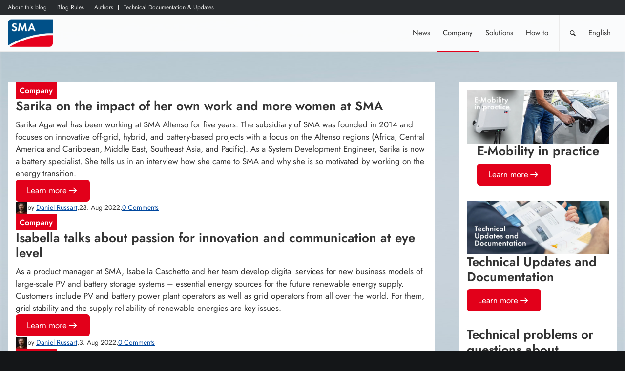

--- FILE ---
content_type: text/html; charset=UTF-8
request_url: https://www.sma-sunny.com/en/company/page/2/
body_size: 16817
content:
<!DOCTYPE html>
<html lang="en-GB"    class="html_stretched responsive av-preloader-disabled av-custom-lightbox  html_header_top html_logo_left html_main_nav_header html_menu_right html_custom html_header_sticky html_header_shrinking_disabled html_header_topbar_active html_mobile_menu_tablet html_header_searchicon html_content_align_center html_header_unstick_top html_header_stretch_disabled html_elegant-blog html_modern-blog html_av-submenu-hidden html_av-submenu-display-click html_av-overlay-side html_av-overlay-side-classic html_av-submenu-noclone html_entry_id_197172 av-cookies-no-cookie-consent av-no-preview">
<head>
    <meta charset="UTF-8"/>
    
    <meta name="viewport" content="width=device-width, initial-scale=1, maximum-scale=1">
    <meta name='robots' content='index, follow, max-image-preview:large, max-snippet:-1, max-video-preview:-1' />

	<!-- This site is optimized with the Yoast SEO plugin v23.9 - https://yoast.com/wordpress/plugins/seo/ -->
	<title>Company Archive - Page 2 of 25 - Sunny. SMA Corporate Blog</title>
	<link rel="canonical" href="https://www.sma-sunny.com/en/company/page/2/" />
	<link rel="prev" href="https://www.sma-sunny.com/en/company/" />
	<link rel="next" href="https://www.sma-sunny.com/en/company/page/3/" />
	<meta property="og:locale" content="en_GB" />
	<meta property="og:type" content="article" />
	<meta property="og:title" content="Company Archive - Page 2 of 25 - Sunny. SMA Corporate Blog" />
	<meta property="og:url" content="https://www.sma-sunny.com/en/company/" />
	<meta property="og:site_name" content="Sunny. SMA Corporate Blog" />
	<meta name="twitter:card" content="summary_large_image" />
	<meta name="twitter:site" content="@SMAsolar" />
	<script type="application/ld+json" class="yoast-schema-graph">{"@context":"https://schema.org","@graph":[{"@type":"CollectionPage","@id":"https://www.sma-sunny.com/en/company/","url":"https://www.sma-sunny.com/en/company/page/2/","name":"Company Archive - Page 2 of 25 - Sunny. SMA Corporate Blog","isPartOf":{"@id":"https://www.sma-sunny.com/en/#website"},"primaryImageOfPage":{"@id":"https://www.sma-sunny.com/en/company/page/2/#primaryimage"},"image":{"@id":"https://www.sma-sunny.com/en/company/page/2/#primaryimage"},"thumbnailUrl":"https://www.sma-sunny.com/wp-content/uploads/2022/08/2022-08-22-SMA-Stellenanzeigen_Posts_Sarika_Blog.jpg","breadcrumb":{"@id":"https://www.sma-sunny.com/en/company/page/2/#breadcrumb"},"inLanguage":"en-GB"},{"@type":"ImageObject","inLanguage":"en-GB","@id":"https://www.sma-sunny.com/en/company/page/2/#primaryimage","url":"https://www.sma-sunny.com/wp-content/uploads/2022/08/2022-08-22-SMA-Stellenanzeigen_Posts_Sarika_Blog.jpg","contentUrl":"https://www.sma-sunny.com/wp-content/uploads/2022/08/2022-08-22-SMA-Stellenanzeigen_Posts_Sarika_Blog.jpg","width":1400,"height":676,"caption":"SMA Sarika Agarwal"},{"@type":"BreadcrumbList","@id":"https://www.sma-sunny.com/en/company/page/2/#breadcrumb","itemListElement":[{"@type":"ListItem","position":1,"name":"Startseite","item":"https://www.sma-sunny.com/en/"},{"@type":"ListItem","position":2,"name":"Company"}]},{"@type":"WebSite","@id":"https://www.sma-sunny.com/en/#website","url":"https://www.sma-sunny.com/en/","name":"Sunny. SMA Corporate Blog","description":"","potentialAction":[{"@type":"SearchAction","target":{"@type":"EntryPoint","urlTemplate":"https://www.sma-sunny.com/en/?s={search_term_string}"},"query-input":{"@type":"PropertyValueSpecification","valueRequired":true,"valueName":"search_term_string"}}],"inLanguage":"en-GB"}]}</script>
	<!-- / Yoast SEO plugin. -->


<link rel="alternate" type="application/rss+xml" title="Sunny. SMA Corporate Blog &raquo; Feed" href="https://www.sma-sunny.com/en/feed/" />
<link rel="alternate" type="application/rss+xml" title="Sunny. SMA Corporate Blog &raquo; Comments Feed" href="https://www.sma-sunny.com/en/comments/feed/" />
<link rel="alternate" type="application/rss+xml" title="Sunny. SMA Corporate Blog &raquo; Company Category Feed" href="https://www.sma-sunny.com/en/company/feed/" />
		<style>
			.lazyload,
			.lazyloading {
				max-width: 100%;
			}
		</style>
		<style id='wp-img-auto-sizes-contain-inline-css' type='text/css'>
img:is([sizes=auto i],[sizes^="auto," i]){contain-intrinsic-size:3000px 1500px}
/*# sourceURL=wp-img-auto-sizes-contain-inline-css */
</style>
<link rel='stylesheet' id='wpo_min-header-0-css' href='https://www.sma-sunny.com/wp-content/cache/wpo-minify/1768731686/assets/wpo-minify-header-b063aecf.min.css' type='text/css' media='all' />
<script type="text/javascript" src="https://www.sma-sunny.com/wp-includes/js/jquery/jquery.min.js" id="jquery-core-js"></script>
<script type="text/javascript" src="https://www.sma-sunny.com/wp-includes/js/jquery/jquery-migrate.min.js" id="jquery-migrate-js"></script>
<script type="text/javascript" src="https://www.sma-sunny.com/wp-content/plugins/wp-user-avatar/assets/flatpickr/flatpickr.min.js" id="ppress-flatpickr-js"></script>
<script type="text/javascript" src="https://www.sma-sunny.com/wp-content/plugins/wp-user-avatar/assets/select2/select2.min.js" id="ppress-select2-js"></script>
<script type="text/javascript" id="wpo_min-header-2-js-extra">
/* <![CDATA[ */
var wpml_cookies = {"wp-wpml_current_language":{"value":"en","expires":1,"path":"/"}};
var wpml_cookies = {"wp-wpml_current_language":{"value":"en","expires":1,"path":"/"}};
//# sourceURL=wpo_min-header-2-js-extra
/* ]]> */
</script>
<script type="text/javascript" src="https://www.sma-sunny.com/wp-content/cache/wpo-minify/1768731686/assets/wpo-minify-header-wpml-cookie1768384122.min.js" id="wpo_min-header-2-js" defer="defer" data-wp-strategy="defer"></script>
<script type="text/javascript" id="wpo_min-header-3-js-extra">
/* <![CDATA[ */
var ewd_ulb_php_add_data = {"add_lightbox":"[\"image_class\",\"image_selector\"]","image_class_list":"lightbox img","image_selector_list":"lightbox img","min_height":"","min_width":"","overlay_text_source":"alt"};
//# sourceURL=wpo_min-header-3-js-extra
/* ]]> */
</script>
<script type="text/javascript" src="https://www.sma-sunny.com/wp-content/cache/wpo-minify/1768731686/assets/wpo-minify-header-jqueryewd-ulb1746538736.min.js" id="wpo_min-header-3-js"></script>
<script type="text/javascript" src="https://www.sma-sunny.com/wp-content/cache/wpo-minify/1768731686/assets/wpo-minify-header-jqueryevent-move1746538736.min.js" id="wpo_min-header-4-js"></script>
<script type="text/javascript" src="https://www.sma-sunny.com/wp-content/cache/wpo-minify/1768731686/assets/wpo-minify-header-jquerytwenty-twenty1746538736.min.js" id="wpo_min-header-5-js"></script>
<script type="text/javascript" id="wpo_min-header-6-js-extra">
/* <![CDATA[ */
var ewd_ulb_php_data = {"custom_css":".ewd-ulb-slide-img{\r\n\twidth:auto;\r\n\t height:auto;\r\n\t float:none;\r\n }\r\n .ewd-ulb-slide{\r\n\t width:auto\r\n\t height:auto;\r\n\t top: initial;\r\n\t left: initial;\r\n }\r\n .ewd-ulb-image-displaying{\r\n\t  display:flex;\r\n\t  justify-content:center;\r\n\t  align-items:center;\r\n }\r\n .ewd-ulb-slide-container{\r\n\t display:flex;\r\n\t justify-content:center;\r\n\t align-items:center;\r\n }","styling_options":"\u003Cstyle\u003E.ewd-ulb-slide-overlay { display: none !important; }\u003C/style\u003E","background_close":"1","gallery_loop":"1","show_thumbnails":"none","show_thumbnail_toggle":"1","show_progress_bar":"","autoplay":"","autoplay_interval":"","transition_class":"ewd-ulb-no-transition","hide_elements":["description","thumbnails"],"controls":{"top_right_controls":["exit"],"top_left_controls":["autoplay","zoom"],"bottom_right_controls":["slide_counter"],"bottom_left_controls":[]},"ulb_arrow":"a","ulb_icon_set":"a","curtain_slide":null,"mousewheel_navigation":"1","lightbox_class":"","lightbox_background_class":""};
//# sourceURL=wpo_min-header-6-js-extra
/* ]]> */
</script>
<script type="text/javascript" src="https://www.sma-sunny.com/wp-content/cache/wpo-minify/1768731686/assets/wpo-minify-header-jqueryevent-movetwenty-twentyultimate-lightbox1746538736.min.js" id="wpo_min-header-6-js"></script>
<script type="text/javascript" src="https://www.sma-sunny.com/wp-content/plugins/ultimate-lightbox/assets/js/jquery.mousewheel.min.js" id="jquery.mousewheel.min-js"></script>
<script type="text/javascript" src="https://www.sma-sunny.com/wp-content/cache/wpo-minify/1768731686/assets/wpo-minify-header-avia-js1718006567.min.js" id="wpo_min-header-10-js"></script>
<script type="text/javascript" src="https://www.sma-sunny.com/wp-content/cache/wpo-minify/1768731686/assets/wpo-minify-header-avia-compat1718006567.min.js" id="wpo_min-header-11-js"></script>
<script type="text/javascript" src="https://www.sma-sunny.com/wp-content/cache/wpo-minify/1768731686/assets/wpo-minify-header-jqueryavia-wpml-script1718006567.min.js" id="wpo_min-header-12-js"></script>
<link rel="https://api.w.org/" href="https://www.sma-sunny.com/en/wp-json/" /><link rel="alternate" title="JSON" type="application/json" href="https://www.sma-sunny.com/en/wp-json/wp/v2/categories/36" /><link rel="EditURI" type="application/rsd+xml" title="RSD" href="https://www.sma-sunny.com/xmlrpc.php?rsd" />
<meta name="generator" content="WPML ver:4.8.6 stt:67,38,1,4,3,27,28,43,2;" />
    
    <script type="text/javascript">
        var ajaxurl = 'https://www.sma-sunny.com/wp-admin/admin-ajax.php';
    </script>
		<script>
			document.documentElement.className = document.documentElement.className.replace('no-js', 'js');
		</script>
				<style>
			.no-js img.lazyload {
				display: none;
			}

			figure.wp-block-image img.lazyloading {
				min-width: 150px;
			}

			.lazyload,
			.lazyloading {
				--smush-placeholder-width: 100px;
				--smush-placeholder-aspect-ratio: 1/1;
				width: var(--smush-image-width, var(--smush-placeholder-width)) !important;
				aspect-ratio: var(--smush-image-aspect-ratio, var(--smush-placeholder-aspect-ratio)) !important;
			}

						.lazyload, .lazyloading {
				opacity: 0;
			}

			.lazyloaded {
				opacity: 1;
				transition: opacity 400ms;
				transition-delay: 0ms;
			}

					</style>
		<style>.recentcomments a {display: inline !important;padding: 0 !important;margin: 0 !important;}</style><link rel="profile" href="https://gmpg.org/xfn/11" />
<link rel="alternate" type="application/rss+xml" title="Sunny. SMA Corporate Blog RSS2 Feed" href="https://www.sma-sunny.com/en/feed/" />
<link rel="pingback" href="https://www.sma-sunny.com/xmlrpc.php" />

<style type='text/css' media='screen'>
 #top #header_main > .container, #top #header_main > .container .main_menu  .av-main-nav > li > a, #top #header_main #menu-item-shop .cart_dropdown_link{ height:75px; line-height: 75px; }
 .html_top_nav_header .av-logo-container{ height:75px;  }
 .html_header_top.html_header_sticky #top #wrap_all #main{ padding-top:105px; } 
</style>
<!--[if lt IE 9]><script src="https://www.sma-sunny.com/wp-content/themes/enfold/js/html5shiv.js"></script><![endif]-->
<link rel="icon" href="/favicon.ico" type="image/x-icon">
		<style type="text/css" id="wp-custom-css">
			
.postid-105737 .toggler,
.postid-105786 .toggler{
	font-weight: bold;
}

#cookie-notice {
  top: 13vh;
  max-width: 24em;
  left: auto;
  right: 1rem;
  min-width: inherit;
  text-align: left;
  font-size: .889em;
}

.cookie-notice-container {
  padding: 1em;
  text-align: left;
}

#cookie-notice .cn-button {
  margin-left: 1em;
  background-color: #fff;
  border: 0;
  border-radius: 0;
  color: #e2001a;
  display: inline-block;
}

.info {
  color: #856404;
  background-color: #fff3cd;
  position: relative;
  padding: .75rem 1.25rem;
  margin-bottom: 1rem;
  border: 1px solid #ffeeba;
}

.info p {
	padding-bottom: 0 !important;
}


a.avia-button {
	text-decoration: none !important;
	color: #fff !important;
}

.lyte-wrapper {
	margin: 0 !important;
}

.shariff-buttons.theme-default.orientation-horizontal.buttonsize-medium {
  margin-left: -5px !important;
  margin-right: -5px !important;
}

body .aligncenter, .entry-content-wrapper a:hover .aligncenter {
  margin: 0 auto;
  padding: 0;
}


h3 {
	font-size: 26px;
}

h4 {
	font-size: 24px;
}

.kk-star-ratings.kksr-bottom {
  padding-top: 2rem;
  clear: both;
  padding-bottom: 2rem;
	margin: 0;
}

footer .kk-star-ratings {
	display: none !important;
}

/* Text im Kontaktformular für Weihnachtspause
 * 
 * 
 * .comment_container:lang(de) .minitext:after{
	content:" Wir sind in den Weihnachtsferien. Ab dem 3. Januar 2020 werden wir uns um deinen Kommentar kümmern. Vielen Dank für dein Verständnis.";
	font-weight:bold;
}

.comment_container:lang(en) .minitext:after{
	content:" We are on Christmas vacation. Starting January 3, 2020, we'll take care of your commentary. Thank you for your understanding.";
	font-weight:bold;
}

*/

/*Text in Promobox größer*/
.avia-promocontent p{
	font-size: 100%;
}

sup, sub{
	line-height: 0;
}
/*Padding für ein Links stehendes Bild in Promobox*/

.bild-padding{
	padding: 0 1rem 0.5rem 0;
}

.caption .gallery-caption{
	display: block!important;
}


		</style>
		<style type="text/css">
		@font-face {font-family: 'entypo-fontello'; font-weight: normal; font-style: normal; font-display: auto;
		src: url('https://www.sma-sunny.com/wp-content/themes/enfold/config-templatebuilder/avia-template-builder/assets/fonts/entypo-fontello.woff2') format('woff2'),
		url('https://www.sma-sunny.com/wp-content/themes/enfold/config-templatebuilder/avia-template-builder/assets/fonts/entypo-fontello.woff') format('woff'),
		url('https://www.sma-sunny.com/wp-content/themes/enfold/config-templatebuilder/avia-template-builder/assets/fonts/entypo-fontello.ttf') format('truetype'),
		url('https://www.sma-sunny.com/wp-content/themes/enfold/config-templatebuilder/avia-template-builder/assets/fonts/entypo-fontello.svg#entypo-fontello') format('svg'),
		url('https://www.sma-sunny.com/wp-content/themes/enfold/config-templatebuilder/avia-template-builder/assets/fonts/entypo-fontello.eot'),
		url('https://www.sma-sunny.com/wp-content/themes/enfold/config-templatebuilder/avia-template-builder/assets/fonts/entypo-fontello.eot?#iefix') format('embedded-opentype');
		} #top .avia-font-entypo-fontello, body .avia-font-entypo-fontello, html body [data-av_iconfont='entypo-fontello']:before{ font-family: 'entypo-fontello'; }
		</style>

<!--
Debugging Info for Theme support: 

Theme: Enfold
Version: 5.7.1
Installed: enfold
AviaFramework Version: 5.6
AviaBuilder Version: 5.3
aviaElementManager Version: 1.0.1
- - - - - - - - - - -
ChildTheme: Enfold Child
ChildTheme Version: 1.0
ChildTheme Installed: enfold

- - - - - - - - - - -
ML:256-PU:50-PLA:30
WP:6.9
Compress: CSS:disabled - JS:disabled
Updates: enabled - token has changed and not verified
PLAu:30
-->
    <link href="https://www.sma-sunny.com/wp-content/themes/enfold-child/css/flex.css" rel="stylesheet">

    <style id='global-styles-inline-css' type='text/css'>
:root{--wp--preset--aspect-ratio--square: 1;--wp--preset--aspect-ratio--4-3: 4/3;--wp--preset--aspect-ratio--3-4: 3/4;--wp--preset--aspect-ratio--3-2: 3/2;--wp--preset--aspect-ratio--2-3: 2/3;--wp--preset--aspect-ratio--16-9: 16/9;--wp--preset--aspect-ratio--9-16: 9/16;--wp--preset--color--black: #000000;--wp--preset--color--cyan-bluish-gray: #abb8c3;--wp--preset--color--white: #ffffff;--wp--preset--color--pale-pink: #f78da7;--wp--preset--color--vivid-red: #cf2e2e;--wp--preset--color--luminous-vivid-orange: #ff6900;--wp--preset--color--luminous-vivid-amber: #fcb900;--wp--preset--color--light-green-cyan: #7bdcb5;--wp--preset--color--vivid-green-cyan: #00d084;--wp--preset--color--pale-cyan-blue: #8ed1fc;--wp--preset--color--vivid-cyan-blue: #0693e3;--wp--preset--color--vivid-purple: #9b51e0;--wp--preset--color--metallic-red: #b02b2c;--wp--preset--color--maximum-yellow-red: #edae44;--wp--preset--color--yellow-sun: #eeee22;--wp--preset--color--palm-leaf: #83a846;--wp--preset--color--aero: #7bb0e7;--wp--preset--color--old-lavender: #745f7e;--wp--preset--color--steel-teal: #5f8789;--wp--preset--color--raspberry-pink: #d65799;--wp--preset--color--medium-turquoise: #4ecac2;--wp--preset--gradient--vivid-cyan-blue-to-vivid-purple: linear-gradient(135deg,rgb(6,147,227) 0%,rgb(155,81,224) 100%);--wp--preset--gradient--light-green-cyan-to-vivid-green-cyan: linear-gradient(135deg,rgb(122,220,180) 0%,rgb(0,208,130) 100%);--wp--preset--gradient--luminous-vivid-amber-to-luminous-vivid-orange: linear-gradient(135deg,rgb(252,185,0) 0%,rgb(255,105,0) 100%);--wp--preset--gradient--luminous-vivid-orange-to-vivid-red: linear-gradient(135deg,rgb(255,105,0) 0%,rgb(207,46,46) 100%);--wp--preset--gradient--very-light-gray-to-cyan-bluish-gray: linear-gradient(135deg,rgb(238,238,238) 0%,rgb(169,184,195) 100%);--wp--preset--gradient--cool-to-warm-spectrum: linear-gradient(135deg,rgb(74,234,220) 0%,rgb(151,120,209) 20%,rgb(207,42,186) 40%,rgb(238,44,130) 60%,rgb(251,105,98) 80%,rgb(254,248,76) 100%);--wp--preset--gradient--blush-light-purple: linear-gradient(135deg,rgb(255,206,236) 0%,rgb(152,150,240) 100%);--wp--preset--gradient--blush-bordeaux: linear-gradient(135deg,rgb(254,205,165) 0%,rgb(254,45,45) 50%,rgb(107,0,62) 100%);--wp--preset--gradient--luminous-dusk: linear-gradient(135deg,rgb(255,203,112) 0%,rgb(199,81,192) 50%,rgb(65,88,208) 100%);--wp--preset--gradient--pale-ocean: linear-gradient(135deg,rgb(255,245,203) 0%,rgb(182,227,212) 50%,rgb(51,167,181) 100%);--wp--preset--gradient--electric-grass: linear-gradient(135deg,rgb(202,248,128) 0%,rgb(113,206,126) 100%);--wp--preset--gradient--midnight: linear-gradient(135deg,rgb(2,3,129) 0%,rgb(40,116,252) 100%);--wp--preset--font-size--small: 1rem;--wp--preset--font-size--medium: 1.125rem;--wp--preset--font-size--large: 1.75rem;--wp--preset--font-size--x-large: clamp(1.75rem, 3vw, 2.25rem);--wp--preset--spacing--20: 0.44rem;--wp--preset--spacing--30: 0.67rem;--wp--preset--spacing--40: 1rem;--wp--preset--spacing--50: 1.5rem;--wp--preset--spacing--60: 2.25rem;--wp--preset--spacing--70: 3.38rem;--wp--preset--spacing--80: 5.06rem;--wp--preset--shadow--natural: 6px 6px 9px rgba(0, 0, 0, 0.2);--wp--preset--shadow--deep: 12px 12px 50px rgba(0, 0, 0, 0.4);--wp--preset--shadow--sharp: 6px 6px 0px rgba(0, 0, 0, 0.2);--wp--preset--shadow--outlined: 6px 6px 0px -3px rgb(255, 255, 255), 6px 6px rgb(0, 0, 0);--wp--preset--shadow--crisp: 6px 6px 0px rgb(0, 0, 0);}:root { --wp--style--global--content-size: 800px;--wp--style--global--wide-size: 1130px; }:where(body) { margin: 0; }.wp-site-blocks > .alignleft { float: left; margin-right: 2em; }.wp-site-blocks > .alignright { float: right; margin-left: 2em; }.wp-site-blocks > .aligncenter { justify-content: center; margin-left: auto; margin-right: auto; }:where(.is-layout-flex){gap: 0.5em;}:where(.is-layout-grid){gap: 0.5em;}.is-layout-flow > .alignleft{float: left;margin-inline-start: 0;margin-inline-end: 2em;}.is-layout-flow > .alignright{float: right;margin-inline-start: 2em;margin-inline-end: 0;}.is-layout-flow > .aligncenter{margin-left: auto !important;margin-right: auto !important;}.is-layout-constrained > .alignleft{float: left;margin-inline-start: 0;margin-inline-end: 2em;}.is-layout-constrained > .alignright{float: right;margin-inline-start: 2em;margin-inline-end: 0;}.is-layout-constrained > .aligncenter{margin-left: auto !important;margin-right: auto !important;}.is-layout-constrained > :where(:not(.alignleft):not(.alignright):not(.alignfull)){max-width: var(--wp--style--global--content-size);margin-left: auto !important;margin-right: auto !important;}.is-layout-constrained > .alignwide{max-width: var(--wp--style--global--wide-size);}body .is-layout-flex{display: flex;}.is-layout-flex{flex-wrap: wrap;align-items: center;}.is-layout-flex > :is(*, div){margin: 0;}body .is-layout-grid{display: grid;}.is-layout-grid > :is(*, div){margin: 0;}body{padding-top: 0px;padding-right: 0px;padding-bottom: 0px;padding-left: 0px;}a:where(:not(.wp-element-button)){text-decoration: underline;}:root :where(.wp-element-button, .wp-block-button__link){background-color: #32373c;border-width: 0;color: #fff;font-family: inherit;font-size: inherit;font-style: inherit;font-weight: inherit;letter-spacing: inherit;line-height: inherit;padding-top: calc(0.667em + 2px);padding-right: calc(1.333em + 2px);padding-bottom: calc(0.667em + 2px);padding-left: calc(1.333em + 2px);text-decoration: none;text-transform: inherit;}.has-black-color{color: var(--wp--preset--color--black) !important;}.has-cyan-bluish-gray-color{color: var(--wp--preset--color--cyan-bluish-gray) !important;}.has-white-color{color: var(--wp--preset--color--white) !important;}.has-pale-pink-color{color: var(--wp--preset--color--pale-pink) !important;}.has-vivid-red-color{color: var(--wp--preset--color--vivid-red) !important;}.has-luminous-vivid-orange-color{color: var(--wp--preset--color--luminous-vivid-orange) !important;}.has-luminous-vivid-amber-color{color: var(--wp--preset--color--luminous-vivid-amber) !important;}.has-light-green-cyan-color{color: var(--wp--preset--color--light-green-cyan) !important;}.has-vivid-green-cyan-color{color: var(--wp--preset--color--vivid-green-cyan) !important;}.has-pale-cyan-blue-color{color: var(--wp--preset--color--pale-cyan-blue) !important;}.has-vivid-cyan-blue-color{color: var(--wp--preset--color--vivid-cyan-blue) !important;}.has-vivid-purple-color{color: var(--wp--preset--color--vivid-purple) !important;}.has-metallic-red-color{color: var(--wp--preset--color--metallic-red) !important;}.has-maximum-yellow-red-color{color: var(--wp--preset--color--maximum-yellow-red) !important;}.has-yellow-sun-color{color: var(--wp--preset--color--yellow-sun) !important;}.has-palm-leaf-color{color: var(--wp--preset--color--palm-leaf) !important;}.has-aero-color{color: var(--wp--preset--color--aero) !important;}.has-old-lavender-color{color: var(--wp--preset--color--old-lavender) !important;}.has-steel-teal-color{color: var(--wp--preset--color--steel-teal) !important;}.has-raspberry-pink-color{color: var(--wp--preset--color--raspberry-pink) !important;}.has-medium-turquoise-color{color: var(--wp--preset--color--medium-turquoise) !important;}.has-black-background-color{background-color: var(--wp--preset--color--black) !important;}.has-cyan-bluish-gray-background-color{background-color: var(--wp--preset--color--cyan-bluish-gray) !important;}.has-white-background-color{background-color: var(--wp--preset--color--white) !important;}.has-pale-pink-background-color{background-color: var(--wp--preset--color--pale-pink) !important;}.has-vivid-red-background-color{background-color: var(--wp--preset--color--vivid-red) !important;}.has-luminous-vivid-orange-background-color{background-color: var(--wp--preset--color--luminous-vivid-orange) !important;}.has-luminous-vivid-amber-background-color{background-color: var(--wp--preset--color--luminous-vivid-amber) !important;}.has-light-green-cyan-background-color{background-color: var(--wp--preset--color--light-green-cyan) !important;}.has-vivid-green-cyan-background-color{background-color: var(--wp--preset--color--vivid-green-cyan) !important;}.has-pale-cyan-blue-background-color{background-color: var(--wp--preset--color--pale-cyan-blue) !important;}.has-vivid-cyan-blue-background-color{background-color: var(--wp--preset--color--vivid-cyan-blue) !important;}.has-vivid-purple-background-color{background-color: var(--wp--preset--color--vivid-purple) !important;}.has-metallic-red-background-color{background-color: var(--wp--preset--color--metallic-red) !important;}.has-maximum-yellow-red-background-color{background-color: var(--wp--preset--color--maximum-yellow-red) !important;}.has-yellow-sun-background-color{background-color: var(--wp--preset--color--yellow-sun) !important;}.has-palm-leaf-background-color{background-color: var(--wp--preset--color--palm-leaf) !important;}.has-aero-background-color{background-color: var(--wp--preset--color--aero) !important;}.has-old-lavender-background-color{background-color: var(--wp--preset--color--old-lavender) !important;}.has-steel-teal-background-color{background-color: var(--wp--preset--color--steel-teal) !important;}.has-raspberry-pink-background-color{background-color: var(--wp--preset--color--raspberry-pink) !important;}.has-medium-turquoise-background-color{background-color: var(--wp--preset--color--medium-turquoise) !important;}.has-black-border-color{border-color: var(--wp--preset--color--black) !important;}.has-cyan-bluish-gray-border-color{border-color: var(--wp--preset--color--cyan-bluish-gray) !important;}.has-white-border-color{border-color: var(--wp--preset--color--white) !important;}.has-pale-pink-border-color{border-color: var(--wp--preset--color--pale-pink) !important;}.has-vivid-red-border-color{border-color: var(--wp--preset--color--vivid-red) !important;}.has-luminous-vivid-orange-border-color{border-color: var(--wp--preset--color--luminous-vivid-orange) !important;}.has-luminous-vivid-amber-border-color{border-color: var(--wp--preset--color--luminous-vivid-amber) !important;}.has-light-green-cyan-border-color{border-color: var(--wp--preset--color--light-green-cyan) !important;}.has-vivid-green-cyan-border-color{border-color: var(--wp--preset--color--vivid-green-cyan) !important;}.has-pale-cyan-blue-border-color{border-color: var(--wp--preset--color--pale-cyan-blue) !important;}.has-vivid-cyan-blue-border-color{border-color: var(--wp--preset--color--vivid-cyan-blue) !important;}.has-vivid-purple-border-color{border-color: var(--wp--preset--color--vivid-purple) !important;}.has-metallic-red-border-color{border-color: var(--wp--preset--color--metallic-red) !important;}.has-maximum-yellow-red-border-color{border-color: var(--wp--preset--color--maximum-yellow-red) !important;}.has-yellow-sun-border-color{border-color: var(--wp--preset--color--yellow-sun) !important;}.has-palm-leaf-border-color{border-color: var(--wp--preset--color--palm-leaf) !important;}.has-aero-border-color{border-color: var(--wp--preset--color--aero) !important;}.has-old-lavender-border-color{border-color: var(--wp--preset--color--old-lavender) !important;}.has-steel-teal-border-color{border-color: var(--wp--preset--color--steel-teal) !important;}.has-raspberry-pink-border-color{border-color: var(--wp--preset--color--raspberry-pink) !important;}.has-medium-turquoise-border-color{border-color: var(--wp--preset--color--medium-turquoise) !important;}.has-vivid-cyan-blue-to-vivid-purple-gradient-background{background: var(--wp--preset--gradient--vivid-cyan-blue-to-vivid-purple) !important;}.has-light-green-cyan-to-vivid-green-cyan-gradient-background{background: var(--wp--preset--gradient--light-green-cyan-to-vivid-green-cyan) !important;}.has-luminous-vivid-amber-to-luminous-vivid-orange-gradient-background{background: var(--wp--preset--gradient--luminous-vivid-amber-to-luminous-vivid-orange) !important;}.has-luminous-vivid-orange-to-vivid-red-gradient-background{background: var(--wp--preset--gradient--luminous-vivid-orange-to-vivid-red) !important;}.has-very-light-gray-to-cyan-bluish-gray-gradient-background{background: var(--wp--preset--gradient--very-light-gray-to-cyan-bluish-gray) !important;}.has-cool-to-warm-spectrum-gradient-background{background: var(--wp--preset--gradient--cool-to-warm-spectrum) !important;}.has-blush-light-purple-gradient-background{background: var(--wp--preset--gradient--blush-light-purple) !important;}.has-blush-bordeaux-gradient-background{background: var(--wp--preset--gradient--blush-bordeaux) !important;}.has-luminous-dusk-gradient-background{background: var(--wp--preset--gradient--luminous-dusk) !important;}.has-pale-ocean-gradient-background{background: var(--wp--preset--gradient--pale-ocean) !important;}.has-electric-grass-gradient-background{background: var(--wp--preset--gradient--electric-grass) !important;}.has-midnight-gradient-background{background: var(--wp--preset--gradient--midnight) !important;}.has-small-font-size{font-size: var(--wp--preset--font-size--small) !important;}.has-medium-font-size{font-size: var(--wp--preset--font-size--medium) !important;}.has-large-font-size{font-size: var(--wp--preset--font-size--large) !important;}.has-x-large-font-size{font-size: var(--wp--preset--font-size--x-large) !important;}
/*# sourceURL=global-styles-inline-css */
</style>
</head>

<body id="top"
      class="archive paged category category-company category-36 paged-2 category-paged-2 wp-theme-enfold wp-child-theme-enfold-child stretched no_sidebar_border avia-responsive-images-support>"
     itemscope="itemscope" itemtype="https://schema.org/WebPage" >

<!-- Google Tag Manager --><script>(function(w,d,s,l,i){w[l]=w[l]||[];w[l].push({'gtm.start':new Date().getTime(),event:'gtm.js'});var f=d.getElementsByTagName(s)[0],j=d.createElement(s),dl=l!='dataLayer'?'&l='+l:'';j.async=true;j.src='https://www.googletagmanager.com/gtm.js?id='+i+dl;f.parentNode.insertBefore(j,f);})(window,document,'script','dataLayer','GTM-P7HL52KZ');</script><!-- End Google Tag Manager --><!-- Google Tag Manager (noscript) --><noscript><iframe data-src="https://www.googletagmanager.com/ns.html?id=GTM-P7HL52KZ"height="0" width="0" style="display:none;visibility:hidden" src="[data-uri]" class="lazyload" data-load-mode="1"></iframe></noscript><!-- End Google Tag Manager (noscript) -->
<div id="wrap_all">

    
<header id="header"
        class="all_colors header_color light_bg_color  av_header_top av_logo_left av_main_nav_header av_menu_right av_custom av_header_sticky av_header_shrinking_disabled av_header_stretch_disabled av_mobile_menu_tablet av_header_searchicon av_header_unstick_top av_bottom_nav_disabled  av_alternate_logo_active av_header_border_disabled"
        data-av_shrink_factor="50"
     role="banner" itemscope="itemscope" itemtype="https://schema.org/WPHeader" >

    
    <div id="header_meta"
         class="container_wrap container_wrap_meta  av_secondary_left av_extra_header_active av_entry_id_197172">
        <div class="container">
                            <nav class="sub_menu"
                     aria-label="Meta Navigation"
                     role="navigation" itemscope="itemscope" itemtype="https://schema.org/SiteNavigationElement" >
                    <ul role="menu" class="menu" id="avia2-menu"><li role="menuitem" id="menu-item-51158" class="menu-item menu-item-type-post_type menu-item-object-page menu-item-51158"><a href="https://www.sma-sunny.com/en/about-this-blog/" aria-label="About this blog">About this blog</a></li>
<li role="menuitem" id="menu-item-199746" class="menu-item menu-item-type-post_type menu-item-object-page menu-item-199746"><a href="https://www.sma-sunny.com/en/blog-rules/" aria-label="Blog Rules">Blog Rules</a></li>
<li role="menuitem" id="menu-item-197148" class="menu-item menu-item-type-post_type menu-item-object-page menu-item-197148"><a href="https://www.sma-sunny.com/en/authors/" aria-label="Authors">Authors</a></li>
<li role="menuitem" id="menu-item-216259" class="menu-item menu-item-type-custom menu-item-object-custom menu-item-216259"><a target="_blank" href="https://www.sma.de/en/service/downloads" aria-label="Technical Documentation &amp; Updates" rel="noopener">Technical Documentation &#038; Updates</a></li>
</ul>                </nav>
                    </div>
    </div>


    <div id="header_main" class="container_wrap container_wrap_logo">
        
        <div class="container av-logo-container">
            <div class="inner-container">
                <span class='logo avia-standard-logo'><a href='https://www.sma-sunny.com/en/' class='' aria-label='Sunny. SMA Corporate Blog' ><img data-src="/wp-content/themes/enfold-child/images/SMA-LOGO-Color_s-1.png" height="100" width="300" alt='Sunny. SMA Corporate Blog' title='' src="[data-uri]" class="lazyload" style="--smush-placeholder-width: 300px; --smush-placeholder-aspect-ratio: 300/100;" /></a></span>
                <nav class="main_menu"
                     data-selectname="Select a page"
                     aria-label="Main Navigation"
                     role="navigation" itemscope="itemscope" itemtype="https://schema.org/SiteNavigationElement" >
                    <div class="avia-menu av-main-nav-wrap"><ul role="menu" class="menu av-main-nav" id="avia-menu"><li role="menuitem" id="menu-item-35" class="menu-item menu-item-type-taxonomy menu-item-object-category menu-item-top-level menu-item-top-level-1"><a href="https://www.sma-sunny.com/en/news/" itemprop="url" tabindex="0"><span class="avia-bullet"></span><span class="avia-menu-text">News</span><span class="avia-menu-fx"><span class="avia-arrow-wrap"><span class="avia-arrow"></span></span></span></a></li>
<li role="menuitem" id="menu-item-36" class="menu-item menu-item-type-taxonomy menu-item-object-category current-menu-item menu-item-top-level menu-item-top-level-2"><a href="https://www.sma-sunny.com/en/company/" itemprop="url" tabindex="0"><span class="avia-bullet"></span><span class="avia-menu-text">Company</span><span class="avia-menu-fx"><span class="avia-arrow-wrap"><span class="avia-arrow"></span></span></span></a></li>
<li role="menuitem" id="menu-item-37" class="menu-item menu-item-type-taxonomy menu-item-object-category menu-item-top-level menu-item-top-level-3"><a href="https://www.sma-sunny.com/en/solutions/" itemprop="url" tabindex="0"><span class="avia-bullet"></span><span class="avia-menu-text">Solutions</span><span class="avia-menu-fx"><span class="avia-arrow-wrap"><span class="avia-arrow"></span></span></span></a></li>
<li role="menuitem" id="menu-item-39" class="menu-item menu-item-type-taxonomy menu-item-object-category menu-item-top-level menu-item-top-level-4"><a href="https://www.sma-sunny.com/en/how-to/" itemprop="url" tabindex="0"><span class="avia-bullet"></span><span class="avia-menu-text">How to</span><span class="avia-menu-fx"><span class="avia-arrow-wrap"><span class="avia-arrow"></span></span></span></a></li>
<li role="menuitem" id="menu-item-wpml-ls-7-en" class="menu-item wpml-ls-slot-7 wpml-ls-item wpml-ls-item-en wpml-ls-current-language wpml-ls-menu-item menu-item-type-wpml_ls_menu_item menu-item-object-wpml_ls_menu_item menu-item-has-children menu-item-top-level menu-item-top-level-5"><a href="https://www.sma-sunny.com/en/company/" itemprop="url" tabindex="0"><span class="avia-bullet"></span><span class="avia-menu-text"><span class="wpml-ls-native" lang="en">English</span></span><span class="avia-menu-fx"><span class="avia-arrow-wrap"><span class="avia-arrow"></span></span></span></a>


<ul class="sub-menu">
	<li role="menuitem" id="menu-item-wpml-ls-7-de" class="menu-item wpml-ls-slot-7 wpml-ls-item wpml-ls-item-de wpml-ls-menu-item wpml-ls-first-item menu-item-type-wpml_ls_menu_item menu-item-object-wpml_ls_menu_item"><a title="Switch to German(Deutsch)" href="https://www.sma-sunny.com/company/" itemprop="url" tabindex="0"><span class="avia-bullet"></span><span class="avia-menu-text"><span class="wpml-ls-native" lang="de">Deutsch</span><span class="wpml-ls-display"><span class="wpml-ls-bracket"> (</span>German<span class="wpml-ls-bracket">)</span></span></span></a></li>
	<li role="menuitem" id="menu-item-wpml-ls-7-fr" class="menu-item wpml-ls-slot-7 wpml-ls-item wpml-ls-item-fr wpml-ls-menu-item menu-item-type-wpml_ls_menu_item menu-item-object-wpml_ls_menu_item"><a title="Switch to French(Français)" href="https://www.sma-sunny.com/fr/company/" itemprop="url" tabindex="0"><span class="avia-bullet"></span><span class="avia-menu-text"><span class="wpml-ls-native" lang="fr">Français</span><span class="wpml-ls-display"><span class="wpml-ls-bracket"> (</span>French<span class="wpml-ls-bracket">)</span></span></span></a></li>
	<li role="menuitem" id="menu-item-wpml-ls-7-nl" class="menu-item wpml-ls-slot-7 wpml-ls-item wpml-ls-item-nl wpml-ls-menu-item menu-item-type-wpml_ls_menu_item menu-item-object-wpml_ls_menu_item"><a title="Switch to Dutch(Nederlands)" href="https://www.sma-sunny.com/nl/company/" itemprop="url" tabindex="0"><span class="avia-bullet"></span><span class="avia-menu-text"><span class="wpml-ls-native" lang="nl">Nederlands</span><span class="wpml-ls-display"><span class="wpml-ls-bracket"> (</span>Dutch<span class="wpml-ls-bracket">)</span></span></span></a></li>
	<li role="menuitem" id="menu-item-wpml-ls-7-it" class="menu-item wpml-ls-slot-7 wpml-ls-item wpml-ls-item-it wpml-ls-menu-item menu-item-type-wpml_ls_menu_item menu-item-object-wpml_ls_menu_item"><a title="Switch to Italian(Italiano)" href="https://www.sma-sunny.com/it/company/" itemprop="url" tabindex="0"><span class="avia-bullet"></span><span class="avia-menu-text"><span class="wpml-ls-native" lang="it">Italiano</span><span class="wpml-ls-display"><span class="wpml-ls-bracket"> (</span>Italian<span class="wpml-ls-bracket">)</span></span></span></a></li>
	<li role="menuitem" id="menu-item-wpml-ls-7-es" class="menu-item wpml-ls-slot-7 wpml-ls-item wpml-ls-item-es wpml-ls-menu-item menu-item-type-wpml_ls_menu_item menu-item-object-wpml_ls_menu_item"><a title="Switch to Spanish(Español)" href="https://www.sma-sunny.com/es/company/" itemprop="url" tabindex="0"><span class="avia-bullet"></span><span class="avia-menu-text"><span class="wpml-ls-native" lang="es">Español</span><span class="wpml-ls-display"><span class="wpml-ls-bracket"> (</span>Spanish<span class="wpml-ls-bracket">)</span></span></span></a></li>
	<li role="menuitem" id="menu-item-wpml-ls-7-ja" class="menu-item wpml-ls-slot-7 wpml-ls-item wpml-ls-item-ja wpml-ls-menu-item menu-item-type-wpml_ls_menu_item menu-item-object-wpml_ls_menu_item"><a title="Switch to Japanese(日本語)" href="https://www.sma-sunny.com/ja/company/" itemprop="url" tabindex="0"><span class="avia-bullet"></span><span class="avia-menu-text"><span class="wpml-ls-native" lang="ja">日本語</span><span class="wpml-ls-display"><span class="wpml-ls-bracket"> (</span>Japanese<span class="wpml-ls-bracket">)</span></span></span></a></li>
	<li role="menuitem" id="menu-item-wpml-ls-7-pt-br" class="menu-item wpml-ls-slot-7 wpml-ls-item wpml-ls-item-pt-br wpml-ls-menu-item wpml-ls-last-item menu-item-type-wpml_ls_menu_item menu-item-object-wpml_ls_menu_item"><a title="Switch to Portuguese (Brazil)(Português)" href="https://www.sma-sunny.com/pt-br/company/" itemprop="url" tabindex="0"><span class="avia-bullet"></span><span class="avia-menu-text"><span class="wpml-ls-native" lang="pt-br">Português</span><span class="wpml-ls-display"><span class="wpml-ls-bracket"> (</span>Portuguese (Brazil)<span class="wpml-ls-bracket">)</span></span></span></a></li>
</ul>
</li>
<li id="menu-item-search" class="noMobile menu-item menu-item-search-dropdown menu-item-avia-special" role="menuitem"><a aria-label="Search" href="?s=" rel="nofollow" data-avia-search-tooltip="
&lt;search&gt;
	&lt;form role=&quot;search&quot; action=&quot;https://www.sma-sunny.com/en/&quot; id=&quot;searchform&quot; method=&quot;get&quot; class=&quot;&quot;&gt;
		&lt;div&gt;
			&lt;input type=&quot;submit&quot; value=&quot;&quot; id=&quot;searchsubmit&quot; class=&quot;button avia-font-entypo-fontello&quot; title=&quot;Enter at least 3 characters to show search results in a dropdown or click to route to search result page to show all results&quot; /&gt;
			&lt;input type=&quot;search&quot; id=&quot;s&quot; name=&quot;s&quot; value=&quot;&quot; aria-label=&#039;Search&#039; placeholder=&#039;Search&#039; required /&gt;
					&lt;/div&gt;
	&lt;/form&gt;
&lt;/search&gt;
" aria-hidden='false' data-av_icon='' data-av_iconfont='entypo-fontello'><span class="avia_hidden_link_text">Search</span></a></li><li class='av-language-switch-item language_de '><a href="https://www.sma-sunny.com/company/"><span class='language_flag'><img title='Deutsch' data-src='https://www.sma-sunny.com/wp-content/plugins/sitepress-multilingual-cms/res/flags/de.png' src='[data-uri]' class='lazyload' style='--smush-placeholder-width: 18px; --smush-placeholder-aspect-ratio: 18/12;' /></span></a></li><li class='av-language-switch-item language_en avia_current_lang'><a href="https://www.sma-sunny.com/en/company/"><span class='language_flag'><img title='English' data-src='https://www.sma-sunny.com/wp-content/plugins/sitepress-multilingual-cms/res/flags/en.png' src='[data-uri]' class='lazyload' style='--smush-placeholder-width: 18px; --smush-placeholder-aspect-ratio: 18/12;' /></span></a></li><li class='av-language-switch-item language_us '><a href="https://www.sma-sunny.com/us/"><span class='language_flag'><img title='US English' data-src='https://www.sma-sunny.com/wp-content/uploads/flags/us.png' src='[data-uri]' class='lazyload' style='--smush-placeholder-width: 18px; --smush-placeholder-aspect-ratio: 18/12;' /></span></a></li><li class='av-language-switch-item language_fr '><a href="https://www.sma-sunny.com/fr/company/"><span class='language_flag'><img title='Français' data-src='https://www.sma-sunny.com/wp-content/plugins/sitepress-multilingual-cms/res/flags/fr.png' src='[data-uri]' class='lazyload' style='--smush-placeholder-width: 18px; --smush-placeholder-aspect-ratio: 18/12;' /></span></a></li><li class='av-language-switch-item language_nl '><a href="https://www.sma-sunny.com/nl/company/"><span class='language_flag'><img title='Nederlands' data-src='https://www.sma-sunny.com/wp-content/plugins/sitepress-multilingual-cms/res/flags/nl.png' src='[data-uri]' class='lazyload' style='--smush-placeholder-width: 18px; --smush-placeholder-aspect-ratio: 18/12;' /></span></a></li><li class='av-language-switch-item language_it '><a href="https://www.sma-sunny.com/it/company/"><span class='language_flag'><img title='Italiano' data-src='https://www.sma-sunny.com/wp-content/plugins/sitepress-multilingual-cms/res/flags/it.png' src='[data-uri]' class='lazyload' style='--smush-placeholder-width: 18px; --smush-placeholder-aspect-ratio: 18/12;' /></span></a></li><li class='av-language-switch-item language_es '><a href="https://www.sma-sunny.com/es/company/"><span class='language_flag'><img title='Español' data-src='https://www.sma-sunny.com/wp-content/plugins/sitepress-multilingual-cms/res/flags/es.png' src='[data-uri]' class='lazyload' style='--smush-placeholder-width: 18px; --smush-placeholder-aspect-ratio: 18/12;' /></span></a></li><li class='av-language-switch-item language_ja '><a href="https://www.sma-sunny.com/ja/company/"><span class='language_flag'><img title='日本語' data-src='https://www.sma-sunny.com/wp-content/plugins/sitepress-multilingual-cms/res/flags/ja.png' src='[data-uri]' class='lazyload' style='--smush-placeholder-width: 18px; --smush-placeholder-aspect-ratio: 18/12;' /></span></a></li><li class='av-language-switch-item language_pt-br '><a href="https://www.sma-sunny.com/pt-br/company/"><span class='language_flag'><img title='Português' data-src='https://www.sma-sunny.com/wp-content/plugins/sitepress-multilingual-cms/res/flags/pt-br.png' src='[data-uri]' class='lazyload' style='--smush-placeholder-width: 18px; --smush-placeholder-aspect-ratio: 18/12;' /></span></a></li><li class="av-burger-menu-main menu-item-avia-special " role="menuitem">
	        			<a href="#" aria-label="Menu" aria-hidden="false">
							<span class="av-hamburger av-hamburger--spin av-js-hamburger">
								<span class="av-hamburger-box">
						          <span class="av-hamburger-inner"></span>
						          <strong>Menu</strong>
								</span>
							</span>
							<span class="avia_hidden_link_text">Menu</span>
						</a>
	        		   </li></ul></div>                                    </nav>

                            </div>
        </div>
    </div>

    <div class="header_bg"></div>
</header>

    <main id="main"
          class="all_colors"
          data-scroll-offset='75'>

        
<div class="container_wrap container_wrap_first main_color sidebar_right  av-blog-meta-html-info-disabled">

    <div class="container template-blog">
        <main class="content av-content-small alpha units"
             role="main" itemprop="mainContentOfPage" itemscope="itemscope" itemtype="https://schema.org/Blog" >
            
<div class="sma-more">
    
<article id="post-197172"
         class="article__list">
    <div class="article__list-image-container">
        <div class="article__list-image lazyload" style="background-image:inherit;" data-bg-image="url(https://www.sma-sunny.com/wp-content/uploads/2022/08/2022-08-22-SMA-Stellenanzeigen_Posts_Sarika_Blog-768x371.jpg)"></div>
    </div>

    <div class="article__list-container">
        <div class="article__list-content">
            <div class="article__list-text">
                <div class="article__list-header">
                    <span class="category-label">Company</span>                    <h2 class="article__list-title">
                        Sarika on the impact of her own work and more women at SMA                    </h2>
                </div>

                <div class="article__list-excerpt">
                    Sarika Agarwal has been working at SMA Altenso for five years. The subsidiary of SMA was founded in 2014 and focuses on innovative off-grid, hybrid, and battery-based projects with a focus on the Altenso regions (Africa, Central America and Caribbean, Middle East, Southeast Asia, and Pacific). As a System Development Engineer, Sarika is now a battery specialist. She tells us in an interview how she came to SMA and why she is so motivated by working on the energy transition.                </div>
            </div>

            <a href="https://www.sma-sunny.com/en/sarika-on-the-impact-of-her-own-work-and-more-women-at-sma/" class="button button-primary" title="Learn more">Learn more<svg width="24" height="25" viewBox="0 0 24 25" fill="none" xmlns="http://www.w3.org/2000/svg">
    <path d="M19 12.5H5" stroke="currentColor" stroke-width="1.5" stroke-linecap="round" stroke-linejoin="round"/>
    <path d="M14 17.5L19 12.5" stroke="currentColor" stroke-width="1.5" stroke-linecap="round" stroke-linejoin="round"/>
    <path d="M14 7.5L19 12.5" stroke="currentColor" stroke-width="1.5" stroke-linecap="round" stroke-linejoin="round"/>
</svg>
</a>        </div>
        <footer class="article__author"><div class="article__author-img"><a href="https://www.sma-sunny.com/en/author/daniel-russart/" title="Daniel Russart"><img data-del="avatar" alt="Daniel Russart" data-src='https://www.sma-sunny.com/wp-content/uploads/2022/04/daniel-russart-profilbild-sma-36x36.jpg' class='avatar pp-user-avatar avatar-24 photo lazyload' height='24' width='24' src="[data-uri]" style="--smush-placeholder-width: 24px; --smush-placeholder-aspect-ratio: 24/24;" /></a></div><div class="article__author-data"><span>by&nbsp;<a href="https://www.sma-sunny.com/en/author/daniel-russart/" title="Posts by Daniel Russart" rel="author">Daniel Russart</a>,</span><time class="date-container updated">23. Aug 2022,</time><span class="comment-container"><a href="https://www.sma-sunny.com/en/sarika-on-the-impact-of-her-own-work-and-more-women-at-sma/#respond" class="comments-link" >0 Comments</a></span></div></footer>    </div>
</article>
<article id="post-196716"
         class="article__list">
    <div class="article__list-image-container">
        <div class="article__list-image lazyload" style="background-image:inherit;" data-bg-image="url(https://www.sma-sunny.com/wp-content/uploads/2022/08/Isabella-SMA-Solar-1400x676px-768x371.jpg)"></div>
    </div>

    <div class="article__list-container">
        <div class="article__list-content">
            <div class="article__list-text">
                <div class="article__list-header">
                    <span class="category-label">Company</span>                    <h2 class="article__list-title">
                        Isabella talks about passion for innovation and communication at eye level                    </h2>
                </div>

                <div class="article__list-excerpt">
                    As a product manager at SMA, Isabella Caschetto and her team develop digital services for new business models of large-scale PV and battery storage systems – essential energy sources for the future renewable energy supply. Customers include PV and battery power plant operators as well as grid operators from all over the world. For them, grid stability and the supply reliability of renewable energies are key issues.                 </div>
            </div>

            <a href="https://www.sma-sunny.com/en/isabella-talks-about-passion-for-innovation-and-communication-at-eye-level/" class="button button-primary" title="Learn more">Learn more<svg width="24" height="25" viewBox="0 0 24 25" fill="none" xmlns="http://www.w3.org/2000/svg">
    <path d="M19 12.5H5" stroke="currentColor" stroke-width="1.5" stroke-linecap="round" stroke-linejoin="round"/>
    <path d="M14 17.5L19 12.5" stroke="currentColor" stroke-width="1.5" stroke-linecap="round" stroke-linejoin="round"/>
    <path d="M14 7.5L19 12.5" stroke="currentColor" stroke-width="1.5" stroke-linecap="round" stroke-linejoin="round"/>
</svg>
</a>        </div>
        <footer class="article__author"><div class="article__author-img"><a href="https://www.sma-sunny.com/en/author/daniel-russart/" title="Daniel Russart"><img data-del="avatar" alt="Daniel Russart" data-src='https://www.sma-sunny.com/wp-content/uploads/2022/04/daniel-russart-profilbild-sma-36x36.jpg' class='avatar pp-user-avatar avatar-24 photo lazyload' height='24' width='24' src="[data-uri]" style="--smush-placeholder-width: 24px; --smush-placeholder-aspect-ratio: 24/24;" /></a></div><div class="article__author-data"><span>by&nbsp;<a href="https://www.sma-sunny.com/en/author/daniel-russart/" title="Posts by Daniel Russart" rel="author">Daniel Russart</a>,</span><time class="date-container updated">3. Aug 2022,</time><span class="comment-container"><a href="https://www.sma-sunny.com/en/isabella-talks-about-passion-for-innovation-and-communication-at-eye-level/#respond" class="comments-link" >0 Comments</a></span></div></footer>    </div>
</article>
<article id="post-196262"
         class="article__list">
    <div class="article__list-image-container">
        <div class="article__list-image lazyload" style="background-image:inherit;" data-bg-image="url(https://www.sma-sunny.com/wp-content/uploads/2022/07/Christiane-Schumacher-SMA-Solar_1400x676-768x371.jpg)"></div>
    </div>

    <div class="article__list-container">
        <div class="article__list-content">
            <div class="article__list-text">
                <div class="article__list-header">
                    <span class="category-label">Company</span>                    <h2 class="article__list-title">
                        Christiane talks about her career at SMA and the importance of new perspectives                    </h2>
                </div>

                <div class="article__list-excerpt">
                    Christiane Schumacher spent seven years working in SMA’s marketing team. She then sought fresh challenges and acquired experience in other industries and functional areas. But now she’s back at SMA, heading Business Development & Partner Management. In this interview, she tells us why she came back to us and what she has learned during her career.                </div>
            </div>

            <a href="https://www.sma-sunny.com/en/christianes-career-sma-important-new-perspectives/" class="button button-primary" title="Learn more">Learn more<svg width="24" height="25" viewBox="0 0 24 25" fill="none" xmlns="http://www.w3.org/2000/svg">
    <path d="M19 12.5H5" stroke="currentColor" stroke-width="1.5" stroke-linecap="round" stroke-linejoin="round"/>
    <path d="M14 17.5L19 12.5" stroke="currentColor" stroke-width="1.5" stroke-linecap="round" stroke-linejoin="round"/>
    <path d="M14 7.5L19 12.5" stroke="currentColor" stroke-width="1.5" stroke-linecap="round" stroke-linejoin="round"/>
</svg>
</a>        </div>
        <footer class="article__author"><div class="article__author-img"><a href="https://www.sma-sunny.com/en/author/daniel-russart/" title="Daniel Russart"><img data-del="avatar" alt="Daniel Russart" data-src='https://www.sma-sunny.com/wp-content/uploads/2022/04/daniel-russart-profilbild-sma-36x36.jpg' class='avatar pp-user-avatar avatar-24 photo lazyload' height='24' width='24' src="[data-uri]" style="--smush-placeholder-width: 24px; --smush-placeholder-aspect-ratio: 24/24;" /></a></div><div class="article__author-data"><span>by&nbsp;<a href="https://www.sma-sunny.com/en/author/daniel-russart/" title="Posts by Daniel Russart" rel="author">Daniel Russart</a>,</span><time class="date-container updated">19. Jul 2022,</time><span class="comment-container"><a href="https://www.sma-sunny.com/en/christianes-career-sma-important-new-perspectives/#respond" class="comments-link" >0 Comments</a></span></div></footer>    </div>
</article>
<article id="post-186033"
         class="article__list">
    <div class="article__list-image-container">
        <div class="article__list-image lazyload" style="background-image:inherit;" data-bg-image="url(https://www.sma-sunny.com/wp-content/uploads/2022/07/2022-07-07-SMA-Stellenanzeigen_Blog_Bild-allein_AT-768x371.jpg)"></div>
    </div>

    <div class="article__list-container">
        <div class="article__list-content">
            <div class="article__list-text">
                <div class="article__list-header">
                    <span class="category-label">Company</span>                    <h2 class="article__list-title">
                        Annabell discusses freedom at work and the power of networks                    </h2>
                </div>

                <div class="article__list-excerpt">
                    Annabell Thomin’s job is to ensure that each and every SMA employee has the latest software on their PC. As an IT specialist, she is responsible for the internal software store, where employees can find all the programs they need for their everyday work. But Annabell started at the company in logistics.                </div>
            </div>

            <a href="https://www.sma-sunny.com/en/annabell-discusses-freedom-at-work-and-the-power-of-networks/" class="button button-primary" title="Learn more">Learn more<svg width="24" height="25" viewBox="0 0 24 25" fill="none" xmlns="http://www.w3.org/2000/svg">
    <path d="M19 12.5H5" stroke="currentColor" stroke-width="1.5" stroke-linecap="round" stroke-linejoin="round"/>
    <path d="M14 17.5L19 12.5" stroke="currentColor" stroke-width="1.5" stroke-linecap="round" stroke-linejoin="round"/>
    <path d="M14 7.5L19 12.5" stroke="currentColor" stroke-width="1.5" stroke-linecap="round" stroke-linejoin="round"/>
</svg>
</a>        </div>
        <footer class="article__author"><div class="article__author-img"><a href="https://www.sma-sunny.com/en/author/daniel-russart/" title="Daniel Russart"><img data-del="avatar" alt="Daniel Russart" data-src='https://www.sma-sunny.com/wp-content/uploads/2022/04/daniel-russart-profilbild-sma-36x36.jpg' class='avatar pp-user-avatar avatar-24 photo lazyload' height='24' width='24' src="[data-uri]" style="--smush-placeholder-width: 24px; --smush-placeholder-aspect-ratio: 24/24;" /></a></div><div class="article__author-data"><span>by&nbsp;<a href="https://www.sma-sunny.com/en/author/daniel-russart/" title="Posts by Daniel Russart" rel="author">Daniel Russart</a>,</span><time class="date-container updated">7. Jul 2022,</time><span class="comment-container"><a href="https://www.sma-sunny.com/en/annabell-discusses-freedom-at-work-and-the-power-of-networks/#respond" class="comments-link" >0 Comments</a></span></div></footer>    </div>
</article>
<article id="post-184068"
         class="article__list">
    <div class="article__list-image-container">
        <div class="article__list-image lazyload" style="background-image:inherit;" data-bg-image="url(https://www.sma-sunny.com/wp-content/uploads/2022/04/2022-03-31-expert-chat-Schreiber_V2_1400x676-768x371.jpg)"></div>
    </div>

    <div class="article__list-container">
        <div class="article__list-content">
            <div class="article__list-text">
                <div class="article__list-header">
                    <span class="category-label">Company</span>                    <h2 class="article__list-title">
                        Working Out Loud at SMA: How Networking Facilitates Collaboration                    </h2>
                </div>

                <div class="article__list-excerpt">
                    How do I tackle new and complex issues? What can I offer others and where can they help me? These questions relating to collaboration are central in today’s information society in a constantly changing world. Encouraging employees to communicate and share ideas is all the more important. In this interview, Anne Schreiber, Change Agent at SMA, explains how the method of Working Out Loud can help.                </div>
            </div>

            <a href="https://www.sma-sunny.com/en/working-out-loud-at-sma-how-networking-facilitates-collaboration/" class="button button-primary" title="Learn more">Learn more<svg width="24" height="25" viewBox="0 0 24 25" fill="none" xmlns="http://www.w3.org/2000/svg">
    <path d="M19 12.5H5" stroke="currentColor" stroke-width="1.5" stroke-linecap="round" stroke-linejoin="round"/>
    <path d="M14 17.5L19 12.5" stroke="currentColor" stroke-width="1.5" stroke-linecap="round" stroke-linejoin="round"/>
    <path d="M14 7.5L19 12.5" stroke="currentColor" stroke-width="1.5" stroke-linecap="round" stroke-linejoin="round"/>
</svg>
</a>        </div>
        <footer class="article__author"><div class="article__author-img"><a href="https://www.sma-sunny.com/en/author/daniel-russart/" title="Daniel Russart"><img data-del="avatar" alt="Daniel Russart" data-src='https://www.sma-sunny.com/wp-content/uploads/2022/04/daniel-russart-profilbild-sma-36x36.jpg' class='avatar pp-user-avatar avatar-24 photo lazyload' height='24' width='24' src="[data-uri]" style="--smush-placeholder-width: 24px; --smush-placeholder-aspect-ratio: 24/24;" /></a></div><div class="article__author-data"><span>by&nbsp;<a href="https://www.sma-sunny.com/en/author/daniel-russart/" title="Posts by Daniel Russart" rel="author">Daniel Russart</a>,</span><time class="date-container updated">11. Apr 2022,</time><span class="comment-container"><a href="https://www.sma-sunny.com/en/working-out-loud-at-sma-how-networking-facilitates-collaboration/#comments" class="comments-link" >3 Comments</a></span></div></footer>    </div>
</article>
<article id="post-140499"
         class="article__list">
    <div class="article__list-image-container">
        <div class="article__list-image lazyload" style="background-image:inherit;" data-bg-image="url(https://www.sma-sunny.com/wp-content/uploads/2022/01/KV-768x371.jpg)"></div>
    </div>

    <div class="article__list-container">
        <div class="article__list-content">
            <div class="article__list-text">
                <div class="article__list-header">
                    <span class="category-label">Company</span>                    <h2 class="article__list-title">
                        At work in Uganda: stable power supply for school and hospital                    </h2>
                </div>

                <div class="article__list-excerpt">
                    When Dennis Halpape and Alexander Krug journeyed to East Africa for the first time with Kassel-based association TOGETHER – Hilfe für Uganda [Aid for Uganda]  to install a solar system twelve years ago, there was rarely any light to be found for many kilometers in every direction in the region of Kooki after sunset. Today, when it gets dark, there are significantly more lights on in the houses there.                </div>
            </div>

            <a href="https://www.sma-sunny.com/en/at-work-in-uganda-stable-power-supply-for-school-and-hospital/" class="button button-primary" title="Learn more">Learn more<svg width="24" height="25" viewBox="0 0 24 25" fill="none" xmlns="http://www.w3.org/2000/svg">
    <path d="M19 12.5H5" stroke="currentColor" stroke-width="1.5" stroke-linecap="round" stroke-linejoin="round"/>
    <path d="M14 17.5L19 12.5" stroke="currentColor" stroke-width="1.5" stroke-linecap="round" stroke-linejoin="round"/>
    <path d="M14 7.5L19 12.5" stroke="currentColor" stroke-width="1.5" stroke-linecap="round" stroke-linejoin="round"/>
</svg>
</a>        </div>
        <footer class="article__author"><div class="article__author-img"><a href="https://www.sma-sunny.com/en/author/dagmar/" title="Dagmar Buth-Parvaresh"><img data-del="avatar" alt="Dagmar Buth-Parvaresh" data-src='https://www.sma-sunny.com/wp-content/uploads/2022/08/dagmar-36x36.jpg' class='avatar pp-user-avatar avatar-24 photo lazyload' height='24' width='24' src="[data-uri]" style="--smush-placeholder-width: 24px; --smush-placeholder-aspect-ratio: 24/24;" /></a></div><div class="article__author-data"><span>by&nbsp;<a href="https://www.sma-sunny.com/en/author/dagmar/" title="Posts by Dagmar Buth-Parvaresh" rel="author">Dagmar Buth-Parvaresh</a>,</span><time class="date-container updated">19. Jan 2022,</time><span class="comment-container"><a href="https://www.sma-sunny.com/en/at-work-in-uganda-stable-power-supply-for-school-and-hospital/#comments" class="comments-link" >4 Comments</a></span></div></footer>    </div>
</article>
<article id="post-138130"
         class="article__list">
    <div class="article__list-image-container">
        <div class="article__list-image lazyload" style="background-image:inherit;" data-bg-image="url(https://www.sma-sunny.com/wp-content/uploads/2021/10/GettyImages-1320945895-768x371.jpg)"></div>
    </div>

    <div class="article__list-container">
        <div class="article__list-content">
            <div class="article__list-text">
                <div class="article__list-header">
                    <span class="category-label">Company</span>                    <h2 class="article__list-title">
                        COP26 – The Last Chance                    </h2>
                </div>

                <div class="article__list-excerpt">
                    It has been six years since the world’s nations agreed to limit man-made global warming to significantly below 2 °C in the landmark Paris Agreement. Since then, there have been many announcements and promises. But we are still waiting for concrete steps and effective measures to curb the climate crisis. It is crucial that COP26, the UN Climate Change Conference in Glasgow next week, finally brings a breakthrough. Before it is too late.                </div>
            </div>

            <a href="https://www.sma-sunny.com/en/cop26-the-last-chance/" class="button button-primary" title="Learn more">Learn more<svg width="24" height="25" viewBox="0 0 24 25" fill="none" xmlns="http://www.w3.org/2000/svg">
    <path d="M19 12.5H5" stroke="currentColor" stroke-width="1.5" stroke-linecap="round" stroke-linejoin="round"/>
    <path d="M14 17.5L19 12.5" stroke="currentColor" stroke-width="1.5" stroke-linecap="round" stroke-linejoin="round"/>
    <path d="M14 7.5L19 12.5" stroke="currentColor" stroke-width="1.5" stroke-linecap="round" stroke-linejoin="round"/>
</svg>
</a>        </div>
        <footer class="article__author"><div class="article__author-img"><a href="https://www.sma-sunny.com/en/author/juergen-reinert/" title="Jürgen Reinert"><img data-del="avatar" alt="Jürgen Reinert" data-src='https://www.sma-sunny.com/wp-content/uploads/2019/02/juergen_reinert-36x36.jpg' class='avatar pp-user-avatar avatar-24 photo lazyload' height='24' width='24' src="[data-uri]" style="--smush-placeholder-width: 24px; --smush-placeholder-aspect-ratio: 24/24;" /></a></div><div class="article__author-data"><span>by&nbsp;<a href="https://www.sma-sunny.com/en/author/juergen-reinert/" title="Posts by Jürgen Reinert" rel="author">Jürgen Reinert</a>,</span><time class="date-container updated">28. Oct 2021,</time><span class="comment-container"><a href="https://www.sma-sunny.com/en/cop26-the-last-chance/#respond" class="comments-link" >0 Comments</a></span></div></footer>    </div>
</article>
<article id="post-132419"
         class="article__list">
    <div class="article__list-image-container">
        <div class="article__list-image lazyload" style="background-image:inherit;" data-bg-image="url(https://www.sma-sunny.com/wp-content/uploads/2021/04/White_House_web-768x371.jpg)"></div>
    </div>

    <div class="article__list-container">
        <div class="article__list-content">
            <div class="article__list-text">
                <div class="article__list-header">
                    <span class="category-label">Company</span>                    <h2 class="article__list-title">
                        Biden’s climate summit – an opportunity to send a strong signal                    </h2>
                </div>

                <div class="article__list-excerpt">
                    U.S. President Joe Biden has invited 40 international heads of government to a virtual climate summit he is hosting tomorrow, on Earth Day. An important initiative, because only swift joint action can stop the increasingly dramatic global warming to which the recently published UN climate report 2020 again attests.                </div>
            </div>

            <a href="https://www.sma-sunny.com/en/bidens-climate-summit-opportunity-to-send-strong-signal/" class="button button-primary" title="Learn more">Learn more<svg width="24" height="25" viewBox="0 0 24 25" fill="none" xmlns="http://www.w3.org/2000/svg">
    <path d="M19 12.5H5" stroke="currentColor" stroke-width="1.5" stroke-linecap="round" stroke-linejoin="round"/>
    <path d="M14 17.5L19 12.5" stroke="currentColor" stroke-width="1.5" stroke-linecap="round" stroke-linejoin="round"/>
    <path d="M14 7.5L19 12.5" stroke="currentColor" stroke-width="1.5" stroke-linecap="round" stroke-linejoin="round"/>
</svg>
</a>        </div>
        <footer class="article__author"><div class="article__author-img"><a href="https://www.sma-sunny.com/en/author/juergen-reinert/" title="Jürgen Reinert"><img data-del="avatar" alt="Jürgen Reinert" data-src='https://www.sma-sunny.com/wp-content/uploads/2019/02/juergen_reinert-36x36.jpg' class='avatar pp-user-avatar avatar-24 photo lazyload' height='24' width='24' src="[data-uri]" style="--smush-placeholder-width: 24px; --smush-placeholder-aspect-ratio: 24/24;" /></a></div><div class="article__author-data"><span>by&nbsp;<a href="https://www.sma-sunny.com/en/author/juergen-reinert/" title="Posts by Jürgen Reinert" rel="author">Jürgen Reinert</a>,</span><time class="date-container updated">21. Apr 2021,</time><span class="comment-container"><a href="https://www.sma-sunny.com/en/bidens-climate-summit-opportunity-to-send-strong-signal/#respond" class="comments-link" >0 Comments</a></span></div></footer>    </div>
</article>
<article id="post-131915"
         class="article__list">
    <div class="article__list-image-container">
        <div class="article__list-image lazyload" style="background-image:inherit;" data-bg-image="url(https://www.sma-sunny.com/wp-content/uploads/2021/03/KV-Blog-Juergen-768x371.jpg)"></div>
    </div>

    <div class="article__list-container">
        <div class="article__list-content">
            <div class="article__list-text">
                <div class="article__list-header">
                    <span class="category-label">Company</span>                    <h2 class="article__list-title">
                        SMA achieves billion euro mark in sales despite coronavirus crisis in 2020                    </h2>
                </div>

                <div class="article__list-excerpt">
                    SMA generated over one billion euros in sales and doubled its operating result in 2020 despite the coronavirus crisis – as the Managing Board forecast at the start of the crisis. We put three questions about this to Chief Executive Officer Jürgen Reinert.                </div>
            </div>

            <a href="https://www.sma-sunny.com/en/sma-achieves-billion-euro-mark-despite-coronavirus-crisis-2020/" class="button button-primary" title="Learn more">Learn more<svg width="24" height="25" viewBox="0 0 24 25" fill="none" xmlns="http://www.w3.org/2000/svg">
    <path d="M19 12.5H5" stroke="currentColor" stroke-width="1.5" stroke-linecap="round" stroke-linejoin="round"/>
    <path d="M14 17.5L19 12.5" stroke="currentColor" stroke-width="1.5" stroke-linecap="round" stroke-linejoin="round"/>
    <path d="M14 7.5L19 12.5" stroke="currentColor" stroke-width="1.5" stroke-linecap="round" stroke-linejoin="round"/>
</svg>
</a>        </div>
        <footer class="article__author"><div class="article__author-img"><a href="https://www.sma-sunny.com/en/author/susanne/" title="Susanne Henkel"><img data-del="avatar" alt="Susanne Henkel" data-src='https://www.sma-sunny.com/wp-content/uploads/2018/02/susanne-avatar-36x36.jpg' class='avatar pp-user-avatar avatar-24 photo lazyload' height='24' width='24' src="[data-uri]" style="--smush-placeholder-width: 24px; --smush-placeholder-aspect-ratio: 24/24;" /></a></div><div class="article__author-data"><span>by&nbsp;<a href="https://www.sma-sunny.com/en/author/susanne/" title="Posts by Susanne Henkel" rel="author">Susanne Henkel</a>,</span><time class="date-container updated">25. Mar 2021,</time><span class="comment-container"><a href="https://www.sma-sunny.com/en/sma-achieves-billion-euro-mark-despite-coronavirus-crisis-2020/#respond" class="comments-link" >0 Comments</a></span></div></footer>    </div>
</article>
<article id="post-122151"
         class="article__list">
    <div class="article__list-image-container">
        <div class="article__list-image lazyload" style="background-image:inherit;" data-bg-image="url(https://www.sma-sunny.com/wp-content/uploads/2020/12/KV-SMA-Weihnachten-768x371.jpg)"></div>
    </div>

    <div class="article__list-container">
        <div class="article__list-content">
            <div class="article__list-text">
                <div class="article__list-header">
                    <span class="category-label">Company</span>                    <h2 class="article__list-title">
                        Happy holidays and a healthy and prosperous 2021!                    </h2>
                </div>

                <div class="article__list-excerpt">
                    A strange year in every respect is coming to an end. The global corona crisis has presented us all with unexpected challenges in recent months, which had to be mastered from one day to the next. In the process, however, we have also discovered opportunities and become acquainted with completely new - digital - ways of working together with customers, suppliers and partners. We would like to sincerely thank you for your trust in SMA, especially in a situation that is very challenging for all of us. Let us continue to drive the energy transition forward together in the coming year.                </div>
            </div>

            <a href="https://www.sma-sunny.com/en/happy-holidays-and-a-healthy-and-prosperous-2021/" class="button button-primary" title="Learn more">Learn more<svg width="24" height="25" viewBox="0 0 24 25" fill="none" xmlns="http://www.w3.org/2000/svg">
    <path d="M19 12.5H5" stroke="currentColor" stroke-width="1.5" stroke-linecap="round" stroke-linejoin="round"/>
    <path d="M14 17.5L19 12.5" stroke="currentColor" stroke-width="1.5" stroke-linecap="round" stroke-linejoin="round"/>
    <path d="M14 7.5L19 12.5" stroke="currentColor" stroke-width="1.5" stroke-linecap="round" stroke-linejoin="round"/>
</svg>
</a>        </div>
        <footer class="article__author"><div class="article__author-img"><a href="https://www.sma-sunny.com/en/author/leonie/" title="Leonie Blume"><img data-del="avatar" alt="Leonie Blume" data-src='https://www.sma-sunny.com/wp-content/uploads/2018/02/leonie-avatar-36x36.jpg' class='avatar pp-user-avatar avatar-24 photo lazyload' height='24' width='24' src="[data-uri]" style="--smush-placeholder-width: 24px; --smush-placeholder-aspect-ratio: 24/24;" /></a></div><div class="article__author-data"><span>by&nbsp;<a href="https://www.sma-sunny.com/en/author/leonie/" title="Posts by Leonie Blume" rel="author">Leonie Blume</a>,</span><time class="date-container updated">21. Dec 2020,</time><span class="comment-container"><a href="https://www.sma-sunny.com/en/happy-holidays-and-a-healthy-and-prosperous-2021/#comments" class="comments-link" >2 Comments</a></span></div></footer>    </div>
</article><nav class='pagination'><span class='pagination-meta'>Page 2 of 25</span><a href='https://www.sma-sunny.com/en/company/'>&lsaquo;</a><a href='https://www.sma-sunny.com/en/company/' class='inactive previous_page' >1</a><span class='current'>2</span><a href='https://www.sma-sunny.com/en/company/page/3/' class='inactive next_page' >3</a><a href='https://www.sma-sunny.com/en/company/page/4/' class='inactive' >4</a><a href='https://www.sma-sunny.com/en/company/page/3/'>&rsaquo;</a><a href='https://www.sma-sunny.com/en/company/page/25/'>&raquo;</a></nav>
</div>
        </main>

        
    <aside class="sidebar sidebar_right right alpha units"
         role="complementary" itemscope="itemscope" itemtype="https://schema.org/WPSideBar" >
        <div class='inner_sidebar'>
            
<article class="banner banner-small">
    <div class="banner-header">
        <img width="1400" height="523" data-src="https://www.sma-sunny.com/wp-content/uploads/2022/04/SMA-Solar-emobility.jpg" class="banner-image lazyload" alt="" decoding="async" data-srcset="https://www.sma-sunny.com/wp-content/uploads/2022/04/SMA-Solar-emobility.jpg 1400w, https://www.sma-sunny.com/wp-content/uploads/2022/04/SMA-Solar-emobility-262x98.jpg 262w, https://www.sma-sunny.com/wp-content/uploads/2022/04/SMA-Solar-emobility-1024x383.jpg 1024w, https://www.sma-sunny.com/wp-content/uploads/2022/04/SMA-Solar-emobility-768x287.jpg 768w, https://www.sma-sunny.com/wp-content/uploads/2022/04/SMA-Solar-emobility-450x168.jpg 450w" data-sizes="(max-width: 1400px) 100vw, 1400px" src="[data-uri]" style="--smush-placeholder-width: 1400px; --smush-placeholder-aspect-ratio: 1400/523;" />    </div>

    <header class="banner-content">
        <h2 class="banner-title">E-Mobility in practice</h2>
        <a href="https://www.sma-sunny.com/en/tag/e-mobility/" class="button button-secondary" title="Learn more">Learn more<svg width="24" height="25" viewBox="0 0 24 25" fill="none" xmlns="http://www.w3.org/2000/svg">
    <path d="M19 12.5H5" stroke="currentColor" stroke-width="1.5" stroke-linecap="round" stroke-linejoin="round"/>
    <path d="M14 17.5L19 12.5" stroke="currentColor" stroke-width="1.5" stroke-linecap="round" stroke-linejoin="round"/>
    <path d="M14 7.5L19 12.5" stroke="currentColor" stroke-width="1.5" stroke-linecap="round" stroke-linejoin="round"/>
</svg>
</a>    </header>
</article>
<article class="banner banner-small">
    <div class="banner-header">
        <img width="1400" height="523" data-src="https://www.sma-sunny.com/wp-content/uploads/2022/08/Tech-Updates_EN.jpg" class="banner-image lazyload" alt="" decoding="async" data-srcset="https://www.sma-sunny.com/wp-content/uploads/2022/08/Tech-Updates_EN.jpg 1400w, https://www.sma-sunny.com/wp-content/uploads/2022/08/Tech-Updates_EN-262x98.jpg 262w, https://www.sma-sunny.com/wp-content/uploads/2022/08/Tech-Updates_EN-1024x383.jpg 1024w, https://www.sma-sunny.com/wp-content/uploads/2022/08/Tech-Updates_EN-768x287.jpg 768w, https://www.sma-sunny.com/wp-content/uploads/2022/08/Tech-Updates_EN-450x168.jpg 450w" data-sizes="(max-width: 1400px) 100vw, 1400px" src="[data-uri]" style="--smush-placeholder-width: 1400px; --smush-placeholder-aspect-ratio: 1400/523;" />    </div>

    <header class="banner-content">
        <h2 class="banner-title">Technical Updates and Documentation</h2>
        <a href="https://www.sma-sunny.com/en/technical-documentation-updates/" class="button button-secondary" title="Learn more">Learn more<svg width="24" height="25" viewBox="0 0 24 25" fill="none" xmlns="http://www.w3.org/2000/svg">
    <path d="M19 12.5H5" stroke="currentColor" stroke-width="1.5" stroke-linecap="round" stroke-linejoin="round"/>
    <path d="M14 17.5L19 12.5" stroke="currentColor" stroke-width="1.5" stroke-linecap="round" stroke-linejoin="round"/>
    <path d="M14 7.5L19 12.5" stroke="currentColor" stroke-width="1.5" stroke-linecap="round" stroke-linejoin="round"/>
</svg>
</a>    </header>
</article>
<article class="banner banner-text">
    <header class="banner-content help">
        <h2 class="banner-title">Technical problems or questions about products?</h2>
        <a href="https://my.sma-service.com/s/?language=en_US" target="_blank" class="button button-secondary" title="Click here">Click here<svg width="24" height="25" viewBox="0 0 24 25" fill="none" xmlns="http://www.w3.org/2000/svg">
    <path d="M19 12.5H5" stroke="currentColor" stroke-width="1.5" stroke-linecap="round" stroke-linejoin="round"/>
    <path d="M14 17.5L19 12.5" stroke="currentColor" stroke-width="1.5" stroke-linecap="round" stroke-linejoin="round"/>
    <path d="M14 7.5L19 12.5" stroke="currentColor" stroke-width="1.5" stroke-linecap="round" stroke-linejoin="round"/>
</svg>
</a>    </header>
</article><section id="sma-recent-comments-2" class="widget clearfix widget_sma-recent-comments"><div class="widgettitle h3">Recent comments</div><ul id="recentcomments"><li class="recentcomments">Christiane Keim on <a title="Service Tip: Activating and Deactivating the WLAN interface on Sunny Boy Inverters with Built-in WiFi" href="https://www.sma-sunny.com/en/service-tip-activating-and-deactivating-the-wlan-interface-on-sunny-boy-inverters-with-built-in-wifi/#comment-844226">Service Tip: Activating and Deactivating the WLAN interface on Sunny Boy Inverters with Built-in WiFi</a></li><li class="recentcomments">Tebukei on <a title="Service Tip: Activating and Deactivating the WLAN interface on Sunny Boy Inverters with Built-in WiFi" href="https://www.sma-sunny.com/en/service-tip-activating-and-deactivating-the-wlan-interface-on-sunny-boy-inverters-with-built-in-wifi/#comment-808269">Service Tip: Activating and Deactivating the WLAN interface on Sunny Boy Inverters with Built-in WiFi</a></li><li class="recentcomments">Evert on <a title="Create and use SolarCoins correctly &#8211; here&#8217;s how it works now" href="https://www.sma-sunny.com/en/claiming-your-solarcoins-on-sunny-portal/#comment-787868">Create and use SolarCoins correctly &#8211; here&#8217;s how it works now</a></li><li class="recentcomments">Christiane Keim on <a title="Safety of PV systems: Your questions, our answers" href="https://www.sma-sunny.com/en/webinar-on-the-safety-of-pv-systems-your-questions-our-answers/#comment-783282">Safety of PV systems: Your questions, our answers</a></li><li class="recentcomments">Sandip Modak on <a title="Safety of PV systems: Your questions, our answers" href="https://www.sma-sunny.com/en/webinar-on-the-safety-of-pv-systems-your-questions-our-answers/#comment-776964">Safety of PV systems: Your questions, our answers</a></li></ul><span class="seperator extralight-border"></span></section>        </div>
    </aside>

    </div>
</div>

    <footer class="container_wrap socket_color"
            id="socket"
         role="contentinfo" itemscope="itemscope" itemtype="https://schema.org/WPFooter" >
        <div class="container">

            <span class="copyright">&copy; SMA Solar Technology AG</span>

            <ul class='noLightbox social_bookmarks icon_count_3'><li class='social_bookmarks_facebook av-social-link-facebook social_icon_1'><a target="_blank" aria-label="Link to Facebook" href='https://www.facebook.com/SMASolarTechnology' aria-hidden='false' data-av_icon='' data-av_iconfont='entypo-fontello' title='Facebook' rel="noopener"><span class='avia_hidden_link_text'>Facebook</span></a></li><li class='social_bookmarks_youtube av-social-link-youtube social_icon_2'><a target="_blank" aria-label="Link to Youtube" href='http://www.youtube.com/user/smasolartechnology' aria-hidden='false' data-av_icon='' data-av_iconfont='entypo-fontello' title='Youtube' rel="noopener"><span class='avia_hidden_link_text'>Youtube</span></a></li><li class='social_bookmarks_rss av-social-link-rss social_icon_3'><a  aria-label="Link to Rss  this site" href='https://www.sma-sunny.com/en/feed/' aria-hidden='false' data-av_icon='' data-av_iconfont='entypo-fontello' title='Rss'><span class='avia_hidden_link_text'>Rss</span></a></li></ul>
                            <nav class="sub_menu_socket"
                     aria-label="Footer Navigation"
                     role="navigation" itemscope="itemscope" itemtype="https://schema.org/SiteNavigationElement" >
                    <div class="avia3-menu"><ul id="avia3-menu" class="menu"><li role="menuitem" id="menu-item-24" class="menu-item menu-item-type-custom menu-item-object-custom menu-item-top-level menu-item-top-level-1"><a target="_blank" href="https://www.sma.de/newsletter.html" itemprop="url" tabindex="0" rel="noopener"><span class="avia-bullet"></span><span class="avia-menu-text">Newsletter</span><span class="avia-menu-fx"><span class="avia-arrow-wrap"><span class="avia-arrow"></span></span></span></a></li>
<li role="menuitem" id="menu-item-51219" class="menu-item menu-item-type-post_type menu-item-object-page menu-item-top-level menu-item-top-level-2"><a href="https://www.sma-sunny.com/en/blog-rules/" itemprop="url" tabindex="0"><span class="avia-bullet"></span><span class="avia-menu-text">Blog Rules</span><span class="avia-menu-fx"><span class="avia-arrow-wrap"><span class="avia-arrow"></span></span></span></a></li>
<li role="menuitem" id="menu-item-51220" class="menu-item menu-item-type-post_type menu-item-object-page menu-item-top-level menu-item-top-level-3"><a href="https://www.sma-sunny.com/en/publication-information/" itemprop="url" tabindex="0"><span class="avia-bullet"></span><span class="avia-menu-text">Publication Information</span><span class="avia-menu-fx"><span class="avia-arrow-wrap"><span class="avia-arrow"></span></span></span></a></li>
<li role="menuitem" id="menu-item-51312" class="menu-item menu-item-type-post_type menu-item-object-page menu-item-top-level menu-item-top-level-4"><a href="https://www.sma-sunny.com/en/data-protection-declaration/" itemprop="url" tabindex="0"><span class="avia-bullet"></span><span class="avia-menu-text">Data Protection Declaration</span><span class="avia-menu-fx"><span class="avia-arrow-wrap"><span class="avia-arrow"></span></span></span></a></li>
<li role="menuitem" id="menu-item-221346" class="menu-item menu-item-type-custom menu-item-object-custom menu-item-top-level menu-item-top-level-5"><a target="_blank" href="https://policy.sma.energy/en/accessibility-statement" itemprop="url" tabindex="0" rel="noopener"><span class="avia-bullet"></span><span class="avia-menu-text">Accessibility</span><span class="avia-menu-fx"><span class="avia-arrow-wrap"><span class="avia-arrow"></span></span></span></a></li>
</ul></div>                </nav>
            
        </div>
    </footer>
    </main>
</div>

<script type="speculationrules">
{"prefetch":[{"source":"document","where":{"and":[{"href_matches":"/en/*"},{"not":{"href_matches":["/wp-*.php","/wp-admin/*","/wp-content/uploads/*","/wp-content/*","/wp-content/plugins/*","/wp-content/themes/enfold-child/*","/wp-content/themes/enfold/*","/en/*\\?(.+)"]}},{"not":{"selector_matches":"a[rel~=\"nofollow\"]"}},{"not":{"selector_matches":".no-prefetch, .no-prefetch a"}}]},"eagerness":"conservative"}]}
</script>
<script>window.wpsc_print_css_uri = 'https://www.sma-sunny.com/wp-content/plugins/structured-content/dist/print.css';</script>
 <script type='text/javascript'>
 /* <![CDATA[ */  
var avia_framework_globals = avia_framework_globals || {};
    avia_framework_globals.frameworkUrl = 'https://www.sma-sunny.com/wp-content/themes/enfold/framework/';
    avia_framework_globals.installedAt = 'https://www.sma-sunny.com/wp-content/themes/enfold/';
    avia_framework_globals.ajaxurl = 'https://www.sma-sunny.com/wp-admin/admin-ajax.php?lang=en';
/* ]]> */ 
</script>
 
 <script type="text/javascript" src="https://www.sma-sunny.com/wp-content/cache/wpo-minify/1768731686/assets/wpo-minify-footer-structured-content-frontend1754292299.min.js" id="wpo_min-footer-0-js"></script>
<script type="text/javascript" src="https://www.sma-sunny.com/wp-content/themes/enfold/js/waypoints/waypoints.min.js" id="avia-waypoints-js"></script>
<script type="text/javascript" src="https://www.sma-sunny.com/wp-content/cache/wpo-minify/1768731686/assets/wpo-minify-footer-avia-default1718006567.min.js" id="wpo_min-footer-2-js"></script>
<script type="text/javascript" src="https://www.sma-sunny.com/wp-content/cache/wpo-minify/1768731686/assets/wpo-minify-footer-avia-shortcodes1718006567.min.js" id="wpo_min-footer-3-js"></script>
<script type="text/javascript" src="https://www.sma-sunny.com/wp-content/cache/wpo-minify/1768731686/assets/wpo-minify-footer-avia-module-audioplayer1718006567.min.js" id="wpo_min-footer-4-js"></script>
<script type="text/javascript" src="https://www.sma-sunny.com/wp-content/themes/enfold/config-templatebuilder/avia-shortcodes/chart/chart-js.min.js" id="avia-module-chart-js-js"></script>
<script type="text/javascript" src="https://www.sma-sunny.com/wp-content/cache/wpo-minify/1768731686/assets/wpo-minify-footer-avia-module-chart1718006567.min.js" id="wpo_min-footer-6-js"></script>
<script type="text/javascript" src="https://www.sma-sunny.com/wp-content/cache/wpo-minify/1768731686/assets/wpo-minify-footer-avia-module-contact1718006567.min.js" id="wpo_min-footer-7-js"></script>
<script type="text/javascript" src="https://www.sma-sunny.com/wp-content/cache/wpo-minify/1768731686/assets/wpo-minify-footer-avia-module-slideshow1718006567.min.js" id="wpo_min-footer-8-js"></script>
<script type="text/javascript" src="https://www.sma-sunny.com/wp-content/cache/wpo-minify/1768731686/assets/wpo-minify-footer-avia-module-countdown1718006567.min.js" id="wpo_min-footer-9-js"></script>
<script type="text/javascript" src="https://www.sma-sunny.com/wp-content/cache/wpo-minify/1768731686/assets/wpo-minify-footer-avia-module-gallery1718006567.min.js" id="wpo_min-footer-10-js"></script>
<script type="text/javascript" src="https://www.sma-sunny.com/wp-content/cache/wpo-minify/1768731686/assets/wpo-minify-footer-avia-module-gallery-hor1718006567.min.js" id="wpo_min-footer-11-js"></script>
<script type="text/javascript" src="https://www.sma-sunny.com/wp-content/cache/wpo-minify/1768731686/assets/wpo-minify-footer-avia-module-rotator1718006567.min.js" id="wpo_min-footer-12-js"></script>
<script type="text/javascript" src="https://www.sma-sunny.com/wp-content/cache/wpo-minify/1768731686/assets/wpo-minify-footer-avia-module-icon-circles1718006567.min.js" id="wpo_min-footer-13-js"></script>
<script type="text/javascript" src="https://www.sma-sunny.com/wp-content/cache/wpo-minify/1768731686/assets/wpo-minify-footer-avia-module-icongrid1718006567.min.js" id="wpo_min-footer-14-js"></script>
<script type="text/javascript" src="https://www.sma-sunny.com/wp-content/cache/wpo-minify/1768731686/assets/wpo-minify-footer-avia-module-iconlist1718006567.min.js" id="wpo_min-footer-15-js"></script>
<script type="text/javascript" src="https://www.sma-sunny.com/wp-includes/js/underscore.min.js" id="underscore-js"></script>
<script type="text/javascript" src="https://www.sma-sunny.com/wp-content/cache/wpo-minify/1768731686/assets/wpo-minify-footer-avia-module-image-diff1718006567.min.js" id="wpo_min-footer-17-js"></script>
<script type="text/javascript" src="https://www.sma-sunny.com/wp-content/cache/wpo-minify/1768731686/assets/wpo-minify-footer-avia-module-hotspot1718006567.min.js" id="wpo_min-footer-18-js"></script>
<script type="text/javascript" src="https://www.sma-sunny.com/wp-content/cache/wpo-minify/1768731686/assets/wpo-minify-footer-avia-module-sc-lottie-animation1718006567.min.js" id="wpo_min-footer-19-js"></script>
<script type="text/javascript" src="https://www.sma-sunny.com/wp-content/cache/wpo-minify/1768731686/assets/wpo-minify-footer-avia-module-magazine1718006567.min.js" id="wpo_min-footer-20-js"></script>
<script type="text/javascript" src="https://www.sma-sunny.com/wp-content/themes/enfold/config-templatebuilder/avia-shortcodes/portfolio/isotope.min.js" id="avia-module-isotope-js"></script>
<script type="text/javascript" src="https://www.sma-sunny.com/wp-content/cache/wpo-minify/1768731686/assets/wpo-minify-footer-avia-module-masonry1718006567.min.js" id="wpo_min-footer-22-js"></script>
<script type="text/javascript" src="https://www.sma-sunny.com/wp-content/cache/wpo-minify/1768731686/assets/wpo-minify-footer-avia-module-menu1718006567.min.js" id="wpo_min-footer-23-js"></script>
<script type="text/javascript" src="https://www.sma-sunny.com/wp-content/cache/wpo-minify/1768731686/assets/wpo-minify-footer-avia-module-notification1718006567.min.js" id="wpo_min-footer-24-js"></script>
<script type="text/javascript" src="https://www.sma-sunny.com/wp-content/cache/wpo-minify/1768731686/assets/wpo-minify-footer-avia-module-numbers1718006567.min.js" id="wpo_min-footer-25-js"></script>
<script type="text/javascript" src="https://www.sma-sunny.com/wp-content/cache/wpo-minify/1768731686/assets/wpo-minify-footer-avia-module-portfolio1718006567.min.js" id="wpo_min-footer-26-js"></script>
<script type="text/javascript" src="https://www.sma-sunny.com/wp-content/cache/wpo-minify/1768731686/assets/wpo-minify-footer-avia-module-progress-bar1718006567.min.js" id="wpo_min-footer-27-js"></script>
<script type="text/javascript" src="https://www.sma-sunny.com/wp-content/cache/wpo-minify/1768731686/assets/wpo-minify-footer-avia-module-slideshow-video1718006567.min.js" id="wpo_min-footer-28-js"></script>
<script type="text/javascript" src="https://www.sma-sunny.com/wp-content/cache/wpo-minify/1768731686/assets/wpo-minify-footer-avia-module-slideshow-accordion1718006567.min.js" id="wpo_min-footer-29-js"></script>
<script type="text/javascript" src="https://www.sma-sunny.com/wp-content/cache/wpo-minify/1768731686/assets/wpo-minify-footer-avia-module-slideshow-fullscreen1718006567.min.js" id="wpo_min-footer-30-js"></script>
<script type="text/javascript" src="https://www.sma-sunny.com/wp-content/cache/wpo-minify/1768731686/assets/wpo-minify-footer-avia-module-tabsection1718006567.min.js" id="wpo_min-footer-31-js"></script>
<script type="text/javascript" src="https://www.sma-sunny.com/wp-content/cache/wpo-minify/1768731686/assets/wpo-minify-footer-avia-module-tabs1718006567.min.js" id="wpo_min-footer-32-js"></script>
<script type="text/javascript" src="https://www.sma-sunny.com/wp-content/cache/wpo-minify/1768731686/assets/wpo-minify-footer-avia-module-testimonials1718006567.min.js" id="wpo_min-footer-33-js"></script>
<script type="text/javascript" src="https://www.sma-sunny.com/wp-content/cache/wpo-minify/1768731686/assets/wpo-minify-footer-avia-module-timeline1718006567.min.js" id="wpo_min-footer-34-js"></script>
<script type="text/javascript" src="https://www.sma-sunny.com/wp-content/cache/wpo-minify/1768731686/assets/wpo-minify-footer-avia-module-toggles1718006567.min.js" id="wpo_min-footer-35-js"></script>
<script type="text/javascript" src="https://www.sma-sunny.com/wp-content/cache/wpo-minify/1768731686/assets/wpo-minify-footer-avia-module-video1718006567.min.js" id="wpo_min-footer-36-js"></script>
<script type="text/javascript" id="kk-star-ratings-js-extra">
/* <![CDATA[ */
var kk_star_ratings = {"action":"kk-star-ratings","endpoint":"https://www.sma-sunny.com/wp-admin/admin-ajax.php","nonce":"7d2661b87e"};
//# sourceURL=kk-star-ratings-js-extra
/* ]]> */
</script>
<script type="text/javascript" src="https://www.sma-sunny.com/wp-content/plugins/kk-star-ratings/src/core/public/js/kk-star-ratings.min.js" id="kk-star-ratings-js"></script>
<script type="text/javascript" id="ppress-frontend-script-js-extra">
/* <![CDATA[ */
var pp_ajax_form = {"ajaxurl":"https://www.sma-sunny.com/wp-admin/admin-ajax.php","confirm_delete":"Are you sure?","deleting_text":"Deleting...","deleting_error":"An error occurred. Please try again.","nonce":"2fc4aee1cf","disable_ajax_form":"false","is_checkout":"0","is_checkout_tax_enabled":"0","is_checkout_autoscroll_enabled":"true"};
//# sourceURL=ppress-frontend-script-js-extra
/* ]]> */
</script>
<script type="text/javascript" src="https://www.sma-sunny.com/wp-content/plugins/wp-user-avatar/assets/js/frontend.min.js" id="ppress-frontend-script-js"></script>
<script type="text/javascript" src="https://www.sma-sunny.com/wp-content/cache/wpo-minify/1768731686/assets/wpo-minify-footer-avia-hamburger-menu1718006567.min.js" id="wpo_min-footer-39-js"></script>
<script type="text/javascript" src="https://www.sma-sunny.com/wp-content/cache/wpo-minify/1768731686/assets/wpo-minify-footer-avia-parallax-support1718006567.min.js" id="wpo_min-footer-40-js"></script>
<script type="text/javascript" src="https://www.sma-sunny.com/wp-content/cache/wpo-minify/1768731686/assets/wpo-minify-footer-avia-fold-unfold1718006567.min.js" id="wpo_min-footer-41-js"></script>
<script type="text/javascript" src="https://www.sma-sunny.com/wp-content/cache/wpo-minify/1768731686/assets/wpo-minify-footer-avia-megamenu1718006567.min.js" id="wpo_min-footer-42-js"></script>
<script type="text/javascript" src="https://www.sma-sunny.com/wp-content/cache/wpo-minify/1768731686/assets/wpo-minify-footer-avia-sticky-header1718006567.min.js" id="wpo_min-footer-43-js"></script>
<script type="text/javascript" src="https://www.sma-sunny.com/wp-content/cache/wpo-minify/1768731686/assets/wpo-minify-footer-avia-footer-effects1718006567.min.js" id="wpo_min-footer-44-js"></script>
<script type="text/javascript" src="https://www.sma-sunny.com/wp-content/cache/wpo-minify/1768731686/assets/wpo-minify-footer-avia-widget-js1718006567.min.js" id="wpo_min-footer-45-js"></script>
<script type="text/javascript" src="https://www.sma-sunny.com/wp-content/cache/wpo-minify/1768731686/assets/wpo-minify-footer-avia_blocks_front_script1718006567.min.js" id="wpo_min-footer-46-js"></script>
<script type="text/javascript" id="smush-lazy-load-js-before">
/* <![CDATA[ */
var smushLazyLoadOptions = {"autoResizingEnabled":false,"autoResizeOptions":{"precision":5,"skipAutoWidth":true}};
//# sourceURL=smush-lazy-load-js-before
/* ]]> */
</script>
<script type="text/javascript" src="https://www.sma-sunny.com/wp-content/plugins/wp-smush-pro/app/assets/js/smush-lazy-load.min.js" id="smush-lazy-load-js"></script>
<script type="text/javascript" src="https://www.sma-sunny.com/wp-content/cache/wpo-minify/1768731686/assets/wpo-minify-footer-avia-dotlottie-script1718006567.min.js" id="wpo_min-footer-48-js"></script>

<div id="fb-root"></div>

</body>
</html>

--- FILE ---
content_type: text/javascript
request_url: https://www.sma-sunny.com/wp-content/cache/wpo-minify/1768731686/assets/wpo-minify-footer-avia-module-tabsection1718006567.min.js
body_size: 3200
content:

(function($){"use strict";$.fn.avia_sc_tab_section=function(){var win=$(window),browserPrefix=$.avia_utilities.supports('transition'),cssActive=this.browserPrefix!==!1?!0:!1,isMobile=$.avia_utilities.isMobile,isTouchDevice=$.avia_utilities.isTouchDevice,mobile_no_animation=$('body').hasClass('avia-mobile-no-animations'),transform3d=document.documentElement.className.indexOf('avia_transform3d')!==-1?!0:!1,transition={},animations=['avia_animate_when_visible','avia_animate_when_almost_visible','av-animated-generic','av-animated-when-visible','av-animated-when-almost-visible','av-animated-when-visible-95'];return this.each(function(){var container=$(this),tabs=container.find('.av-section-tab-title'),tab_outer=container.find('.av-tab-section-outer-container'),tab_wrap=container.find('.av-tab-section-tab-title-container'),tab_nav=container.find('.av_tab_navigation'),arrows_wrap=container.find('.av-tabsection-arrow'),arrows=arrows_wrap.find('.av-tab-section-slide'),slides_wrap=container.find('.av-slide-section-container-wrap'),slide_arrows_wrap=container.find('.av-tabsection-slides-arrow'),slide_arrows=slide_arrows_wrap.find('.av-tab-section-slide-content'),slide_dots_wrap=container.find('.av-tabsection-slides-dots'),slide_dots=slide_dots_wrap.find('.goto-slide'),content_wrap=container.find('.av-tab-section-inner-container'),single_tabs=container.find('.av-animation-delay-container'),layout_tab_wrap=container.find('.av-layout-tab'),inner_content=container.find('.av-layout-tab-inner'),flexible=container.is('.av-tab-content-auto'),minimumBrowserHeight=container.hasClass('av-minimum-height'),current_content=null,current_tab_id='1',current_iTab_id=1,min_width=0,transition_action='none',slideshowOptions={animation:'av-tab-slide-transition',autoplay:!1,loop_autoplay:'once',interval:5,loop_manual:'manual-endless',autoplay_stopper:!1,noNavigation:!1},slideshowData=tab_outer.data('slideshow-data'),deepLinksToTabs={},timeoutIDAutoplay=null;if('undefined'!=typeof slideshowData){slideshowOptions=$.extend({},slideshowOptions,slideshowData)}
layout_tab_wrap.each(function(){var tab=$(this),link=tab.data('av-deeplink-tabs'),id=tab.data('av-tab-section-content');if(link){deepLinksToTabs[link.toLowerCase()]=id}});current_tab_id=container.find('.av-active-tab-title').data('av-tab-section-title');current_tab_id='undefined'!=typeof current_tab_id?current_tab_id:'1';current_iTab_id=parseInt(current_tab_id,10);current_content=container.find('[data-av-tab-section-content="'+current_tab_id+'"]');current_content.addClass('__av_init_open av-active-tab-content');if('av-tab-slide-transition'==slideshowOptions.animation){transition_action='slide_sidewards'}else if('av-tab-slide-up-transition'==slideshowOptions.animation){transition_action='slide_up'}else if('av-tab-fade-transition'==slideshowOptions.animation){transition_action='fade'}
if('slide_up'==transition_action){$.each(animations,function(index,value){inner_content.find('.'+value).addClass('avia_start_animation_when_active')})}
var change_tab=function(e,prevent_hash){e.preventDefault();if(container.hasClass('av-is-slideshow')&&e.originalEvent!==undefined){return}
var current_tab=$(e.currentTarget),tab_nr=current_tab.data('av-tab-section-title'),iTab_nr=parseInt(tab_nr,10),prev_content=current_content;tabs.removeClass('av-active-tab-title');prev_content.removeClass('av-active-tab-content');current_tab.removeClass('no-scroll');current_content=container.find('[data-av-tab-section-content="'+tab_nr+'"]');current_tab_id=tab_nr;current_iTab_id=iTab_nr;current_tab.addClass('av-active-tab-title');current_content.addClass('av-active-tab-content');var new_pos=((iTab_nr-1)*-100);if($('body').hasClass('rtl')){new_pos=((iTab_nr-1)*100)}
set_slide_height();if(['none','slide_sidewards'].indexOf(transition_action)>=0){if(cssActive){new_pos=new_pos/tabs.length;transition.transform=transform3d?"translate3d("+new_pos+"%, 0, 0)":"translate("+new_pos+"%,0)";transition.left="0%";content_wrap.css(transition)}else{content_wrap.css('left',new_pos+"%")}}else if('slide_up'==transition_action){layout_tab_wrap.css('opacity',1);if(cssActive){var top=current_content.data('slide-top');if('undefined'==typeof top){top=0}
transition.transform=transform3d?"translate3d(0, -"+top+"px, 0)":"translate(0, -"+top+"px ,0)";transition.left="0";content_wrap.css(transition)}else{content_wrap.css('top','-'+new_pos+'px')}
layout_tab_wrap.filter(':not(.av-active-tab-content)').css('opacity',0)}
set_tab_title_pos();set_slide_arrows_visibility(iTab_nr);set_slide_dots_visibility(iTab_nr);if(!(prevent_hash||slideshowOptions.autoplay)){var newHash=current_tab.attr('href'),deepLink=current_content.data('av-deeplink-tabs');if('undefined'!=typeof(deepLink)&&''!=deepLink){newHash=deepLink}
location.hash=newHash}
setTimeout(function(){current_content.trigger('avia_start_animation_if_current_slide_is_active');if(!isMobile||(isMobile&&!mobile_no_animation)){single_tabs.not(current_content).trigger('avia_remove_animation')}},600)},set_min_width=function(){min_width=0;tabs.each(function(){min_width+=$(this).outerWidth()});tab_wrap.css('min-width',min_width)},set_slide_height=function(){var tab_wrap_height=container.hasClass('av-hide-tabs')?0:tab_wrap.height(),tab_wrap_add=tab_wrap_height?tab_wrap.outerHeight():0,min_el_height=0,cell_padding=0,same_slide_height=0,same_table_cell_height=0,calc_el_height=0;if(minimumBrowserHeight){var css_height=container.hasClass('av-minimum-height-custom')?container.data('av_minimum_height_px'):container.css('min-height');css_height=parseInt(css_height,10);if(!isNaN(css_height)){min_el_height=css_height}
if(!min_el_height){minimumBrowserHeight=!1}}
if(!flexible){inner_content.css('height','');content_wrap.css('min-height','');var first=layout_tab_wrap.first();cell_padding=first.outerHeight()-first.height();layout_tab_wrap.each(function(){var content=$(this),inner=content.find('.av-layout-tab-inner');same_slide_height=Math.max(same_slide_height,inner.height())});same_table_cell_height=same_slide_height+cell_padding;calc_el_height=same_table_cell_height+tab_wrap_add;if(minimumBrowserHeight){if(calc_el_height<min_el_height){same_table_cell_height=min_el_height-tab_wrap_add;calc_el_height=min_el_height}}
content_wrap.css('min-height',same_table_cell_height);content_wrap.css('height',same_table_cell_height)}else if(flexible&&minimumBrowserHeight){same_table_cell_height=min_el_height-tab_wrap_add;calc_el_height=min_el_height;content_wrap.css('min-height',same_table_cell_height);content_wrap.css('height',same_table_cell_height)}
if(['none','slide_sidewards','fade'].indexOf(transition_action)>=0){if(!current_content.length){return}
if(flexible){inner_content.height('auto');var content_height=current_content.find('.av-layout-tab-inner').height(),height=current_content.outerHeight(),outer_height=height+tab_wrap_height+100;tab_outer.css('max-height',outer_height);inner_content.height(content_height);inner_content.css('overflow','hidden')}
setTimeout(function(){win.trigger('av-height-change')},600);return}
var top=0;layout_tab_wrap.each(function(){var content=$(this),inner=content.find('.av-layout-tab-inner'),layout_tab_nr=content.data('av-tab-section-content'),layout_iTab_nr=parseInt(layout_tab_nr,10),outerHeight=content.outerHeight();content.data('slide-top',top);top+=outerHeight;if(flexible&&layout_iTab_nr==current_iTab_id){tab_outer.css('max-height',outerHeight+tab_wrap_add);inner.css('overflow','hidden')}})},set_tab_title_pos=function(){var current_tab=container.find('.av-active-tab-title'),viewport=container.width(),left_pos=(current_tab.position().left*-1)-(current_tab.outerWidth()/2)+(viewport/2);if(!$('body').hasClass('rtl')){if(viewport>=min_width){left_pos=0}
if(left_pos+min_width<viewport){left_pos=(min_width-viewport)*-1}
if(left_pos>0){left_pos=0}
tab_wrap.css('left',left_pos);var show_prev=left_pos!==0;var show_next=left_pos+min_width>viewport;set_arrows_visibility(show_prev,show_next)}else{var right_pos=0;if(viewport<min_width){if(left_pos+min_width>viewport){if(left_pos>0){left_pos=0}
right_pos=(left_pos+min_width-viewport)*-1}}
tab_wrap.css('left','auto');tab_wrap.css('right',right_pos);var show_prev=right_pos+min_width>viewport;var show_next=right_pos!==0;set_arrows_visibility(show_prev,show_next)}},set_arrows_visibility=function(show_prev,show_next){if(show_prev){arrows_wrap.addClass('av-visible-prev')}else{arrows_wrap.removeClass('av-visible-prev')}
if(show_next){arrows_wrap.addClass('av-visible-next')}else{arrows_wrap.removeClass('av-visible-next')}},set_slide_arrows_visibility=function(current_tab){if(current_tab>1){slide_arrows_wrap.addClass('av-visible-prev')}else{slide_arrows_wrap.removeClass('av-visible-prev')}
if(current_tab<tabs.length){slide_arrows_wrap.addClass('av-visible-next')}else{slide_arrows_wrap.removeClass('av-visible-next')}},set_slide_dots_visibility=function(current_tab){slide_dots_wrap.find('a').removeClass('active');slide_dots_wrap.find('a').eq(current_tab-1).addClass('active')},swipe_to_next_prev=function(e){if(slideshowOptions.noNavigation){return}
switch_to_next_prev(e)},switch_to_next_prev=function(e){e.preventDefault();var clicked=$(e.currentTarget),current_tab=container.find('.av-active-tab-title');if(container.hasClass('av-slideshow-section')){if(clicked.hasClass('av_prev_tab_section')){slide_arrows_wrap.find('.av_prev_tab_section').trigger('click')}else{slide_arrows_wrap.find('.av_next_tab_section').trigger('click')}
return}
if(clicked.is('.av_prev_tab_section')){if(!$('body').hasClass('rtl')){current_tab.prev('.av-section-tab-title').trigger('click')}else{current_tab.next('.av-section-tab-title').trigger('click')}}else{if(!$('body').hasClass('rtl')){current_tab.next('.av-section-tab-title').trigger('click')}else{current_tab.prev('.av-section-tab-title').trigger('click')}}},slide_arrows_next_prev=function(e){e.preventDefault();if(slideshowOptions.noNavigation&&e.originalEvent!==undefined){return}
var clicked=$(e.currentTarget),current_tab=container.find('.av-active-tab-title'),tab_nr=current_tab.data('av-tab-section-title'),iTab_nr=parseInt(tab_nr,10),next=0;if(clicked.hasClass('av_prev_tab_section')){next=!$('body').hasClass('rtl')?-1:1}else{next=!$('body').hasClass('rtl')?1:-1}
var pos=iTab_nr+next;if(pos<=0||pos>tabs.length){if('endless'!=slideshowOptions.loop_autoplay&&'manual-endless'!=slideshowOptions.loop_manual){return}
pos=pos<=0?tabs.length:1}
clearTimeoutAutoplay();tabs.eq(pos-1).trigger('click');init_autoplay()},slide_dots_change_tab=function(e){e.preventDefault();var clicked=$(e.currentTarget);if(clicked.hasClass('active')){return}
var tab_nr=clicked.attr('href').replace('#',''),iTab_nr=parseInt(tab_nr,10);if(iTab_nr>tabs.length){return}
clearTimeoutAutoplay();tabs.eq(iTab_nr-1).trigger('click');init_autoplay()},get_init_open=function(){var hash=window.location.hash?window.location.hash:'',deepHash=hash.toLowerCase().replace('#',''),open=null;if('undefined'!=typeof(deepLinksToTabs[deepHash])&&''!=deepLinksToTabs[deepHash]){var hashID=deepLinksToTabs[deepHash];open=tabs.filter('[data-av-tab-section-title="'+hashID+'"]')}else{open=tabs.filter('[href="'+hash+'"]')}
if(open.length){if(!open.is('.active_tab')){open.trigger('click')}}else{container.find('.av-active-tab-title').trigger('click',!0)}},clearTimeoutAutoplay=function(){if(typeof timeoutIDAutoplay==='number'){clearTimeout(timeoutIDAutoplay)}
timeoutIDAutoplay=null},init_autoplay=function(){if(!container.hasClass('av-slideshow-section')){return}
if(!0!==slideshowOptions.autoplay){tab_outer.removeClass('av-slideshow-autoplay').addClass('av-slideshow-manual')}
if('undefined'==typeof slideshowOptions.loop_autoplay||'endless'!=slideshowOptions.loop_autoplay){slideshowOptions.loop_autoplay='once'}
if('undefined'==typeof slideshowOptions.interval){slideshowOptions.interval=5}
if('undefined'==typeof slideshowOptions.autoplay||!0!==slideshowOptions.autoplay){slideshowOptions.autoplay=!1;tab_outer.removeClass('av-slideshow-autoplay').addClass('av-slideshow-manual');return}
clearTimeoutAutoplay();timeoutIDAutoplay=setTimeout(function(){rotate_next_slide()},slideshowOptions.interval*1000)},rotate_next_slide=function(){var current_tab=container.find('.av-active-tab-title'),tab_nr=current_tab.data('av-tab-section-title'),iTab_nr=parseInt(tab_nr,10),stop=!1,next=0;timeoutIDAutoplay=null;if('endless'==slideshowOptions.loop_autoplay){if(!$('body').hasClass('rtl')){next=iTab_nr<tabs.length?iTab_nr+1:1}else{next=iTab_nr>1?iTab_nr-1:tabs.length}}else{if(!$('body').hasClass('rtl')){stop=iTab_nr==tabs.length;next=iTab_nr+1}else{stop=iTab_nr==1;next=iTab_nr-1}
if(stop){slideshowOptions.autoplay=!1;slideshowOptions.loop_autoplay='manual';tab_outer.removeClass('av-slideshow-autoplay').addClass('av-slideshow-manual');tab_outer.removeClass('av-loop-endless').addClass('av-loop-once');return}}
tabs.eq(next-1).trigger('click');timeoutIDAutoplay=setTimeout(function(){rotate_next_slide()},slideshowOptions.interval*1000)};$.avia_utilities.preload({container:current_content,single_callback:function(){tabs.on('click',change_tab);arrows.on('click',switch_to_next_prev);slide_arrows.on('click',slide_arrows_next_prev);slide_dots.on('click',slide_dots_change_tab);if(isMobile||isTouchDevice){tab_nav.on('click',swipe_to_next_prev)}
win.on('debouncedresize',set_tab_title_pos);win.on('hashchange',get_init_open);win.on('debouncedresize av-content-el-height-changed',set_slide_height);set_min_width();set_slide_height();get_init_open();init_autoplay()}});if(isMobile||isTouchDevice){if(!slideshowOptions.noNavigation){content_wrap.avia_swipe_trigger({prev:'.av_prev_tab_section',next:'.av_next_tab_section'})}}
set_slide_height()})}}(jQuery));


